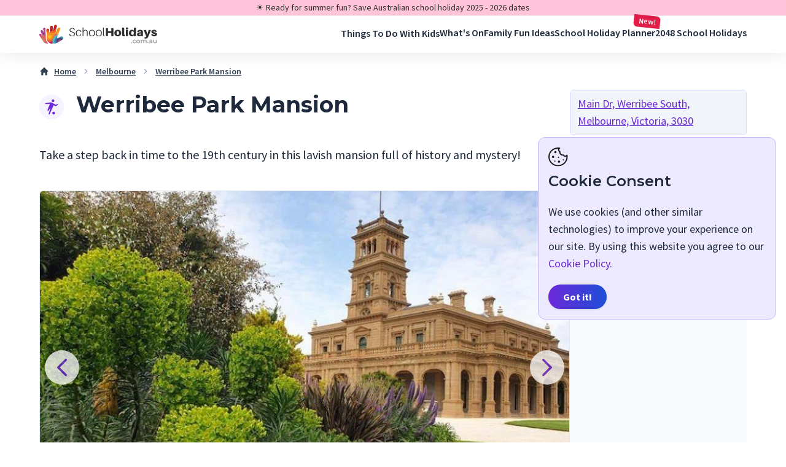

--- FILE ---
content_type: text/html; charset=utf-8
request_url: https://schoolholidays.com.au/l/werribee-park-mansion
body_size: 48945
content:
<!DOCTYPE html>
<html lang="en">

<head>

    <link rel="preload" as="style" href="/build/assets/site-a6a45017.css" /><link rel="modulepreload" href="/build/assets/site-fa4828d5.js" /><link rel="stylesheet" href="/build/assets/site-a6a45017.css" /><script type="module" src="/build/assets/site-fa4828d5.js"></script>  
    <script>
        function loadGoogleTagManager() {
          var script = document.createElement('script');
          script.async = true;
          script.src = "https://www.googletagmanager.com/gtag/js?id=G-T6BS7PJ15Y";
          document.head.appendChild(script);

          window.dataLayer = window.dataLayer || [];
          function gtag() {
            dataLayer.push(arguments);
          }

          gtag('js', new Date());
          gtag('config', 'G-T6BS7PJ15Y');
        }

        function loadMediavineScript() {
          var script = document.createElement('script');
          script.id = "mv-001";
          script.onload = function() { console.log('mv_loaded'); mv_loaded = true; };
          script.type = "text/javascript";
          script.async = "async";
          script.dataset.noptimize = "1";
          script.dataset.cfasync = "false";
          script.src = "//scripts.mediavine.com/tags/school-holidays.js";
          document.head.appendChild(script);
        }

        function loadGrowMeScript() {
          window.growMe || ((window.growMe = function (e) {
            window.growMe._.push(e);
          }), (window.growMe._ = []));
          var e = document.createElement("script");
          e.type = "text/javascript";
          e.src = "https://faves.grow.me/main.js";
          e.defer = true;
          e.setAttribute("data-grow-faves-site-id", "U2l0ZTpmYTE2MGEzMC1kYzNlLTRiZTQtYmUwOC0xMDE0YzNmMGYyMDA=");
          var t = document.getElementsByTagName("script")[0];
          t.parentNode.insertBefore(e, t);
        }

        function showMessage() {
          // find elements with class 'content_hint' and 'mv_slot_target_desktop'
          let elements = document.querySelectorAll('.content_hint');
          let elements2 = document.querySelectorAll('.mv_slot_target_desktop');

          //convert to array and merge them
          elements = [...elements, ...elements2];


          // if there are elements with class 'content-hint'
          if (elements.length > 0) {
            // add a message inside each element
            for (let i = 0; i < elements.length; i++) {
              elements[i].innerHTML = '' +
                '<div class="flex items-center justify-center p-4 bg-[#f1acc3] rounded-t-lg">' +
                '<div class="flex items-center justify-center">' +
                '<div class="flex flex-col items-center justify-center">' +
                '<div class="mb-2 text-2xl font-semibold text-center text-pink-900">Be a Holiday Hero 🦸‍♂️🦸‍♀️ - Turn off your AdBlocker</div>' +
                '<div class="text-lg text-center text-pink-900">Ads support our website. <br>Thanks for being awesome 🤟</div>' +
                '</div>' +
                '</div>' +
                '</div>';
            }
          }
        }
    </script>
  
    <script>
        function loadScripts(){
                      loadGoogleTagManager()
                    
                      loadMediavineScript()
            loadGrowMeScript()
                    
        }

        document.addEventListener('DOMContentLoaded', function() {
          setTimeout(loadScripts, 2000);

          let l = false;
          setTimeout(() => {

            try {
              l = mv_loaded;
            } catch (e) {
              l = false;
            }
            if (!l) {
              showMessage()
              setInterval(() => {
                checking()
              }, 1000);
            }
          }, 6000);

          function checking() {

            if (!l) {
              showMessage();
            }
          }
        });
    </script>
  
      <script defer data-domain="schoolholidays.com.au"
            src="https://stats.schoolholidays.com.au/js/script.tagged-events.outbound-links.js"></script>
  
  

  

  
  <meta charset="utf-8"/>
    <meta http-equiv="X-UA-Compatible" content="IE=edge"/>
    <meta name="viewport" content="width=device-width, initial-scale=1.0, viewport-fit=cover"/>
    <title>Werribee Park Mansion</title>
    <meta name="description" content="Take a step back in time to the 19th century in this lavish mansion full of history and mystery!">
    <meta property="og:site_name" content="School Holidays">
    <meta property="og:type" content="website">
    <meta property="og:locale" content="en">
    <meta property="og:title" content="Werribee Park Mansion">
    <meta property="og:description" content="Take a step back in time to the 19th century in this lavish mansion full of history and mystery!">
    <meta property="og:image" content="/images/listings/werribee-park-mansion-vsrg-3.jpg">
    <meta name="twitter:card" content="summary_large_image">
    <meta name="twitter:site" content="School Holidays">
    <meta name="twitter:title" content="Werribee Park Mansion">
    <meta name="twitter:description" content="Take a step back in time to the 19th century in this lavish mansion full of history and mystery!">
    <meta name="twitter:image" content="/images/listings/werribee-park-mansion-vsrg-3.jpg">

    <link rel="apple-touch-icon" sizes="180x180" href="/favicons/apple-touch-icon.png">
    <link rel="icon" type="image/png" sizes="32x32" href="/favicons/favicon-32x32.png">
    <link rel="icon" type="image/png" sizes="16x16" href="/favicons/favicon-16x16.png">
    <link rel="mask-icon" href="/favicons/safari-pinned-tab.svg" color="#603cba">
    <link rel="manifest" href="/site.webmanifest">
    <link rel="canonical" href="https://schoolholidays.com.au/l/werribee-park-mansion"/>

    <link rel="preconnect" href="https://fonts.googleapis.com" />
<link rel="preconnect" href="https://fonts.gstatic.com" crossorigin />
<link href="https://fonts.googleapis.com/css2?family=Montserrat:wght@100;200;300;400;500;600;700;800;900&display=swap" rel="stylesheet" />

<link href="https://fonts.googleapis.com/css2?family=Source+Sans+Pro:wght@400;600;700&display=swap" rel="stylesheet" />
    <script defer src="https://code.iconify.design/3/3.1.1/iconify.min.js"></script>
  
    <script type="application/ld+json">
{
  "@context": "https://schema.org/",
  "@type": "WebSite",
  "name": "School Holidays",
  "url": "https://schoolholidays.com.au",
  "potentialAction": {
    "@type": "SearchAction",
    "target": "https://schoolholidays.com.au/?s={search_term_string}",
    "query-input": "required name=search_term_string",
    "query": "required"
  }
}
</script>
    <script type="application/ld+json">
{
  "@context": "https://schema.org/",
  "@type": "Organization",
  "url": "https://schoolholidays.com.au",
  "logo": "https://schoolholidays.com.au/images/logo.png",
  "name": "SchoolHolidays",
  "alternateName": "School Holidays Australia",
  "description": "School holidays 2026: Discover activities and events near you",
  "address": {
    "@type": "PostalAddress",
    "streetAddress": "SUITE 11/214 Bay Street",
    "addressLocality": "Brighton",
    "addressCountry": "AU",
    "addressRegion": "VIC",
    "postalCode": "3186"
  },
  "vatID": "17 630 394 071",
  "sameAs": [
    "https://www.facebook.com/schoolholidayscomau-429596974321612/",
    "https://www.instagram.com/schoolholidays.com.au/",
    "https://m.me/429596974321612?fbclid=IwAR0E3uV6TEYIhuCPtX083sDIYy6vGSOlfusfrfsMVdsRezMixlAB8k92HrI"
  ],
  "contactPoint": {
    "@type": "ContactPoint",
    "email": "support@schoolholidays.com.au"
  },
  "foundingDate": "2018-01-01T00:00:00.000Z",
  "legalName": "SHHQ Trading Pty Ltd"
}
</script>
  
  
  
    <script type="application/ld+json">
    {
      "@context": "https://schema.org",
      "@type": "BreadcrumbList",
      "itemListElement": [
              {
            "@type": "ListItem",
            "position": 1,
            "name": "Home",
            "item": "https://schoolholidays.com.au/"
        }
        ,                {
            "@type": "ListItem",
            "position": 2,
            "name": "Melbourne",
            "item": "https://schoolholidays.com.au/australia/melbourne"
        }
        ,                {
            "@type": "ListItem",
            "position": 3,
            "name": "Werribee Park Mansion",
            "item": "https://schoolholidays.com.auwerribee-park-mansion"
        }
                      ]
    }
  </script>
        <link rel="stylesheet" href="https://api.mapbox.com/mapbox-gl-js/v2.12.0/mapbox-gl.css" />
        <script onload="window.mapboxLoaded && window.mapboxLoaded()" defer src="https://api.mapbox.com/mapbox-gl-js/v2.12.0/mapbox-gl.js"></script>
      
  
</head>

<body class="relative flex flex-col min-h-screen bg-white">

    <!-- /snippets/_noscript.antlers.html -->
<noscript>
  <style>
    nav.hidden,
    nav ul [x-cloak],
    nav ul li ul {
      display: block !important;
    }
  </style>
  <p class="relative z-50 py-3 px-4 bg-gray-100 border-b border-gray-200 text-center font-bold text-xs text-gray-600">
    This website requires Javascript for some parts to function properly. Your experience may vary.
  </p>
</noscript>
<!-- End: /snippets/_noscript.antlers.html -->
    
        
    <header x-data="{ selectedRegion: window.storage.get('selectedRegion') }" class="sticky z-[1000] top-0 w-full bg-white shadow-[0_0_32px_0_rgba(0,0,0,.1)]">
            <div class="w-full border-b lg:block" style="background:#FFC4D9">
            <div class="flex items-center justify-center w-full h-full max-w-6xl px-4 py-1 mx-auto text-center xl:px-0">
                <div class="prose
prose-xl
prose-a:underline
prose-h2:text-[32px]
prose-h2:font-extrabold
prose-h2:font-serif
prose-h3:font-serif
prose-h4:font-serif
prose-h1:font-serif
prose-h1:font-extrabold
prose-h1:text-center
prose-h1:text-3xl
prose-a:decoration-primary
prose-a:text-primary
hover:prose-a:text-primary-darkest
prose-a:decoration-2
focus:prose-a:outline-none
focus-visible:prose-a:ring
focus-visible:prose-a:ring-primary
focus-visible:prose-a:rounded-sm
prose-figure:my-0
prose-pre:whitespace-pre-wrap
max-w-none
prose-img:rounded-md
prose-img:w-full
prose-img:border
prose-table:border
prose-td:px-2.5
prose-td:py-2.5
prose-tr:border-gray-300
prose-th:bg-gray-200
prose-th:px-2.5
prose-th:uppercase
prose-th:text-base
prose-th:tracking-wider
break-words
 hidden sm:block h-full text-sm leading-tight" style="color:#2f2f2f;">
    <p>☀️ Ready for summer fun? Save <a href="/holidays/australia">Australian school holiday 2025 - 2026</a> dates</p>
</div>
                <div class="prose
prose-xl
prose-a:underline
prose-h2:text-[32px]
prose-h2:font-extrabold
prose-h2:font-serif
prose-h3:font-serif
prose-h4:font-serif
prose-h1:font-serif
prose-h1:font-extrabold
prose-h1:text-center
prose-h1:text-3xl
prose-a:decoration-primary
prose-a:text-primary
hover:prose-a:text-primary-darkest
prose-a:decoration-2
focus:prose-a:outline-none
focus-visible:prose-a:ring
focus-visible:prose-a:ring-primary
focus-visible:prose-a:rounded-sm
prose-figure:my-0
prose-pre:whitespace-pre-wrap
max-w-none
prose-img:rounded-md
prose-img:w-full
prose-img:border
prose-table:border
prose-td:px-2.5
prose-td:py-2.5
prose-tr:border-gray-300
prose-th:bg-gray-200
prose-th:px-2.5
prose-th:uppercase
prose-th:text-base
prose-th:tracking-wider
break-words
 sm:hidden h-full text-base leading-tight" style="color:#2f2f2f;">
    <p>☀️ View <a href="/holidays/australia">Australian school holidays 2025 - 2026</a></p>
</div>
            </div>
        </div>
        <div class="flex items-center w-full max-w-6xl px-4 mx-auto xl:px-0 h-[52px] lg:h-[60px] ">
        <a href="/">
            <svg class="hidden lg:inline lg:w-48 w-32" aria-hidden="true" viewBox="0 0 199 40" version="1.1" xmlns="http://www.w3.org/2000/svg" xmlns:xlink="http://www.w3.org/1999/xlink"> <title>sh-logo-svg-dark-v2</title> <g id="sh-logo-svg-dark-v2" stroke="none" stroke-width="1" fill="none" fill-rule="evenodd"> <path d="M155.825,35.077 C156.074333,35.077 156.287,34.9908333 156.463,34.8185 C156.639,34.6461667 156.727,34.428 156.727,34.164 C156.727,33.8926667 156.640833,33.6726667 156.4685,33.504 C156.296167,33.3353333 156.081667,33.251 155.825,33.251 C155.568333,33.251 155.353833,33.3353333 155.1815,33.504 C155.009167,33.6726667 154.923,33.8926667 154.923,34.164 C154.923,34.428 155.011,34.6461667 155.187,34.8185 C155.363,34.9908333 155.575667,35.077 155.825,35.077 Z M160.654,35.077 C161.226,35.077 161.730167,34.9578333 162.1665,34.7195 C162.602833,34.4811667 162.934667,34.142 163.162,33.702 L163.162,33.702 L162.106,33.086 C161.937333,33.3573333 161.7265,33.5608333 161.4735,33.6965 C161.2205,33.8321667 160.943667,33.9 160.643,33.9 C160.122333,33.9 159.695167,33.7331667 159.3615,33.3995 C159.027833,33.0658333 158.861,32.6203333 158.861,32.063 C158.861,31.5056667 159.029667,31.0601667 159.367,30.7265 C159.704333,30.3928333 160.129667,30.226 160.643,30.226 C160.943667,30.226 161.2205,30.2938333 161.4735,30.4295 C161.7265,30.5651667 161.937333,30.7686667 162.106,31.04 L162.106,31.04 L163.162,30.424 C162.942,29.984 162.613833,29.6466667 162.1775,29.412 C161.741167,29.1773333 161.233333,29.06 160.654,29.06 C160.038,29.06 159.489833,29.1883333 159.0095,29.445 C158.529167,29.7016667 158.153333,30.0573333 157.882,30.512 C157.610667,30.9666667 157.475,31.4836667 157.475,32.063 C157.475,32.6423333 157.610667,33.1611667 157.882,33.6195 C158.153333,34.0778333 158.531,34.4353333 159.015,34.692 C159.499,34.9486667 160.045333,35.077 160.654,35.077 Z M166.902,35.077 C167.503333,35.077 168.042333,34.9486667 168.519,34.692 C168.995667,34.4353333 169.367833,34.0778333 169.6355,33.6195 C169.903167,33.1611667 170.037,32.6423333 170.037,32.063 C170.037,31.4836667 169.903167,30.9666667 169.6355,30.512 C169.367833,30.0573333 168.995667,29.7016667 168.519,29.445 C168.042333,29.1883333 167.503333,29.06 166.902,29.06 C166.308,29.06 165.772667,29.1883333 165.296,29.445 C164.819333,29.7016667 164.447167,30.0573333 164.1795,30.512 C163.911833,30.9666667 163.778,31.4836667 163.778,32.063 C163.778,32.6423333 163.911833,33.1611667 164.1795,33.6195 C164.447167,34.0778333 164.819333,34.4353333 165.296,34.692 C165.772667,34.9486667 166.308,35.077 166.902,35.077 Z M166.902,33.9 C166.396,33.9 165.979833,33.7313333 165.6535,33.394 C165.327167,33.0566667 165.164,32.613 165.164,32.063 C165.164,31.513 165.327167,31.0693333 165.6535,30.732 C165.979833,30.3946667 166.396,30.226 166.902,30.226 C167.408,30.226 167.826,30.3946667 168.156,30.732 C168.486,31.0693333 168.651,31.513 168.651,32.063 C168.651,32.613 168.486,33.0566667 168.156,33.394 C167.826,33.7313333 167.408,33.9 166.902,33.9 Z M172.732,35 L172.732,32.019 C172.732,31.447 172.8695,31.0106667 173.1445,30.71 C173.4195,30.4093333 173.791667,30.259 174.261,30.259 C174.686333,30.259 175.012667,30.3891667 175.24,30.6495 C175.467333,30.9098333 175.581,31.2966667 175.581,31.81 L175.581,31.81 L175.581,35 L176.956,35 L176.956,32.019 C176.956,31.4543333 177.095333,31.0198333 177.374,30.7155 C177.652667,30.4111667 178.023,30.259 178.485,30.259 C178.910333,30.259 179.236667,30.3891667 179.464,30.6495 C179.691333,30.9098333 179.805,31.2966667 179.805,31.81 L179.805,31.81 L179.805,35 L181.18,35 L181.18,31.634 C181.18,30.776 180.963667,30.1325 180.531,29.7035 C180.098333,29.2745 179.511667,29.06 178.771,29.06 C178.309,29.06 177.887333,29.1461667 177.506,29.3185 C177.124667,29.4908333 176.813,29.731 176.571,30.039 C176.373,29.7163333 176.1035,29.4725 175.7625,29.3075 C175.4215,29.1425 175.031,29.06 174.591,29.06 C174.187667,29.06 173.821,29.1296667 173.491,29.269 C173.161,29.4083333 172.886,29.61 172.666,29.874 L172.666,29.874 L172.666,29.126 L171.357,29.126 L171.357,35 L172.732,35 Z M183.38,35.077 C183.629333,35.077 183.842,34.9908333 184.018,34.8185 C184.194,34.6461667 184.282,34.428 184.282,34.164 C184.282,33.8926667 184.195833,33.6726667 184.0235,33.504 C183.851167,33.3353333 183.636667,33.251 183.38,33.251 C183.123333,33.251 182.908833,33.3353333 182.7365,33.504 C182.564167,33.6726667 182.478,33.8926667 182.478,34.164 C182.478,34.428 182.566,34.6461667 182.742,34.8185 C182.918,34.9908333 183.130667,35.077 183.38,35.077 Z M187.505,35.077 C187.945,35.077 188.320833,35.0091667 188.6325,34.8735 C188.944167,34.7378333 189.184333,34.5416667 189.353,34.285 L189.353,34.285 L189.353,35 L190.651,35 L190.651,31.557 C190.651,30.721 190.421833,30.0958333 189.9635,29.6815 C189.505167,29.2671667 188.843333,29.06 187.978,29.06 C187.494,29.06 187.035667,29.1223333 186.603,29.247 C186.170333,29.3716667 185.8,29.5513333 185.492,29.786 L185.492,29.786 L186.031,30.787 C186.251,30.6036667 186.5205,30.4606667 186.8395,30.358 C187.1585,30.2553333 187.483,30.204 187.813,30.204 C188.297,30.204 188.661833,30.314 188.9075,30.534 C189.153167,30.754 189.276,31.0693333 189.276,31.48 L189.276,31.48 L189.276,31.568 L187.758,31.568 C186.914667,31.568 186.296833,31.7275 185.9045,32.0465 C185.512167,32.3655 185.316,32.789 185.316,33.317 C185.316,33.6543333 185.405833,33.9568333 185.5855,34.2245 C185.765167,34.4921667 186.02,34.7011667 186.35,34.8515 C186.68,35.0018333 187.065,35.077 187.505,35.077 Z M187.791,34.076 C187.439,34.076 187.164,34.0026667 186.966,33.856 C186.768,33.7093333 186.669,33.5113333 186.669,33.262 C186.669,32.7413333 187.065,32.481 187.857,32.481 L187.857,32.481 L189.276,32.481 L189.276,33.163 C189.166,33.4563333 188.977167,33.6818333 188.7095,33.8395 C188.441833,33.9971667 188.135667,34.076 187.791,34.076 Z M194.897,35.077 C195.278333,35.077 195.634,35.0055 195.964,34.8625 C196.294,34.7195 196.569,34.516 196.789,34.252 L196.789,34.252 L196.789,35 L198.098,35 L198.098,29.126 L196.723,29.126 L196.723,32.096 C196.723,32.668 196.578167,33.1061667 196.2885,33.4105 C195.998833,33.7148333 195.608333,33.867 195.117,33.867 C194.677,33.867 194.337833,33.7368333 194.0995,33.4765 C193.861167,33.2161667 193.742,32.822 193.742,32.294 L193.742,32.294 L193.742,29.126 L192.367,29.126 L192.367,32.481 C192.367,33.339 192.5925,33.9861667 193.0435,34.4225 C193.4945,34.8588333 194.112333,35.077 194.897,35.077 Z" id=".com.au" fill="#9F9F9F" fill-rule="nonzero"></path> <path d="M55.48,23.28 C58.12,23.28 60.12,21.72 60.12,19.44 C60.12,17.16 58.64,16.04 55.68,15.28 C53.32,14.68 52.34,14.06 52.34,12.38 C52.34,10.74 53.8,9.92 55.38,9.92 C57.2,9.92 58.4,11.02 58.64,12.9 L59.94,12.9 C59.68,10.66 58.24,8.92 55.48,8.92 C53.04,8.92 51,10.4 51,12.64 C51,14.86 52.56,15.78 55.18,16.46 C57.76,17.1 58.8,17.86 58.8,19.64 C58.8,21.24 57.34,22.28 55.52,22.28 C53.54,22.28 52.02,21.18 51.68,19.2 L50.36,19.2 C50.66,21.86 52.68,23.28 55.48,23.28 Z M66.34,23.28 C68.62,23.28 70.36,22.04 70.84,19.7 L69.56,19.7 C69.18,21.4 67.98,22.3 66.42,22.3 C64.64,22.3 63,20.88 63,17.62 C63,14.56 64.74,13.12 66.52,13.12 C68.22,13.12 69.28,14.1 69.64,15.88 L70.94,15.88 C70.62,13.64 69,12.14 66.56,12.14 C63.9,12.14 61.64,14.22 61.64,17.72 C61.64,21.46 63.7,23.28 66.34,23.28 Z M74.34,23 L74.34,17.74 C74.34,14.44 75.88,13.18 77.64,13.16 C79.42,13.14 80.22,14.18 80.36,15.62 C80.392,16.052 80.3984,16.4328 80.39968,16.87504 L80.4,23 L81.64,23 L81.63968,16.61648 C81.6384,16.0616 81.632,15.732 81.6,15.3 C81.4,13.36 80.12,12.14 77.88,12.14 C76.7,12.14 75.76,12.46 74.9,13.32 L74.34,14.46 L74.34,8.2 L73.1,8.2 L73.1,23 L74.34,23 Z M88.86,23.28 C92.22,23.28 94,20.82 94,17.72 C94,14.6 92.22,12.14 88.86,12.14 C85.5,12.14 83.72,14.6 83.72,17.72 C83.72,20.82 85.5,23.28 88.86,23.28 Z M88.86,22.3 C86.66,22.3 85.08,20.6 85.08,17.72 C85.08,14.84 86.66,13.14 88.86,13.14 C91.06,13.14 92.64,14.84 92.64,17.72 C92.64,20.6 91.06,22.3 88.86,22.3 Z M100.44,23.28 C103.8,23.28 105.58,20.82 105.58,17.72 C105.58,14.6 103.8,12.14 100.44,12.14 C97.08,12.14 95.3,14.6 95.3,17.72 C95.3,20.82 97.08,23.28 100.44,23.28 Z M100.44,22.3 C98.24,22.3 96.66,20.6 96.66,17.72 C96.66,14.84 98.24,13.14 100.44,13.14 C102.64,13.14 104.22,14.84 104.22,17.72 C104.22,20.6 102.64,22.3 100.44,22.3 Z M110.16,23.02 L110.16,22.1 C109.26,22.2 108.96,22.02 108.92,21.34 C108.9,21.02 108.9,20.66 108.9,20.2 L108.9,8.3 L107.66,8.3 L107.66,20.24 C107.66,20.88 107.66,21.3 107.68,21.66 C107.74,22.8 108.36,23.08 109.18,23.08 C109.5,23.08 109.84,23.08 110.16,23.02 Z M115.96,23 L115.96,17.64 L121.48,17.64 L121.48,23 L125.08,23 L125.08,9.2 L121.48,9.2 L121.48,14.84 L115.96,14.84 L115.96,9.2 L112.36,9.2 L112.36,23 L115.96,23 Z M132.48,23.28 C135.98,23.28 138.22,21.08 138.22,17.66 C138.22,14.22 135.98,12.04 132.48,12.04 C128.98,12.04 126.74,14.22 126.74,17.66 C126.74,21.08 128.98,23.28 132.48,23.28 Z M132.48,20.84 C131.2,20.84 130.42,19.78 130.42,17.66 C130.42,15.52 131.2,14.48 132.48,14.48 C133.76,14.48 134.54,15.52 134.54,17.66 C134.54,19.78 133.76,20.84 132.48,20.84 Z M142.52,23.2 C143.32,23.2 143.96,23.16 144.62,23.1 L144.62,20.66 C143.68,20.7 143.5,20.56 143.44,20.14 C143.4,19.88 143.4,19.66 143.4,19.16 L143.4,8.3 L139.8,8.3 L139.8,19.22 C139.8,20.02 139.8,20.56 139.84,21.12 C139.92,22.54 140.86,23.2 142.52,23.2 Z M147.88,11.5 C149,11.5 149.74,10.82 149.74,9.74 C149.74,8.66 149,7.98 147.88,7.98 C146.76,7.98 146.02,8.66 146.02,9.74 C146.02,10.82 146.76,11.5 147.88,11.5 Z M149.68,23 L149.68,12.32 L146.08,12.32 L146.08,23 L149.68,23 Z M156.04,23.28 C157.12,23.28 158.16,23.06 158.76,22.62 L159.56,21.44 L159.56,23 L163.16,23 L163.16,8.3 L159.56,8.3 L159.56,13.7 L158.86,12.56 C158.32,12.24 157.28,12.04 156.4,12.04 C153.66,12.04 151.34,14.1 151.34,17.9 C151.34,21.06 153.14,23.28 156.04,23.28 Z M157.28,20.84 C156.02,20.84 155.02,19.72 155.02,17.72 C155.02,15.54 155.98,14.48 157.38,14.48 C158.46,14.48 159.56,15.2 159.56,17.34 L159.56,17.8 C159.56,20.04 158.6,20.84 157.28,20.84 Z M168.36,23.28 C169.34,23.28 170.24,23.04 171,22.56 L171.44,21.44 L171.68,23 L175.2,23 C175.04,21.82 175,21.1 175,20.3 L175,17.3 C175,16.64 174.98,16.02 174.94,15.48 C174.78,13.54 173.62,12.04 170.24,12.04 C167.54,12.04 165.32,13.46 165.3,15.96 L168.7,15.94 C168.76,15.02 169.24,14.48 170.08,14.48 C170.86,14.48 171.3,14.96 171.36,15.5 C171.392,15.772 171.3984,15.9672 171.39968,16.14704 L171.4,16.44 L170.72,16.44 C167.1,16.44 164.94,17.84 164.94,20.12 C164.94,22.18 166.6,23.28 168.36,23.28 Z M169.84,20.84 C169.12,20.84 168.62,20.48 168.62,19.84 C168.62,18.78 169.78,18.36 171.4,18.48 L171.4,19.18 C171.4,20.3 170.56,20.84 169.84,20.84 Z M179.24,27.2 C181.78,27.2 182.94,26.38 184.28,23 L188.5,12.32 L184.56,12.32 L182.38,20.14 L180.18,12.32 L176.18,12.32 L180.6,23.48 L180.46,23.78 C180.12,24.54 179.54,24.82 178.7,24.82 C178.34,24.82 178.02,24.82 177.72,24.78 L177.72,27.1 C178.24,27.18 178.66,27.2 179.24,27.2 Z M193.96,23.28 C196.54,23.28 198.68,22.22 198.68,19.94 C198.68,17.88 197.3,17.04 195.36,16.56 C193.32,16.06 192.84,15.66 192.84,15.06 C192.84,14.6 193.2,14.28 193.7,14.28 C194.34,14.28 194.7,14.7 194.86,15.44 L198.4,15.44 C198.12,13.5 196.58,12.04 193.92,12.04 C191.08,12.04 189.24,13.36 189.24,15.48 C189.24,17.3 190.46,18.24 192.5,18.72 C194.4,19.16 195.08,19.54 195.08,20.22 C195.08,20.78 194.58,21.04 193.94,21.04 C193.18,21.04 192.54,20.5 192.34,19.68 L188.8,19.68 C189.08,22.08 191.06,23.28 193.96,23.28 Z" id="SchoolHolidays" fill="#2F2F2F" fill-rule="nonzero"></path> <g id="Group-10" transform="translate(-3.000000, 1.000000)" fill-rule="nonzero"> <path d="M27.7718463,21.7438779 C26.8941287,20.8675193 25.6021356,20.7885827 24.7244179,21.6650015 L22.2157163,24.169811 C21.5626486,24.8212634 20.7756215,24.8226462 20.3162114,24.2811519 C20.0118838,23.92236 20.132002,22.8158046 20.2172763,22.1139121 L21.4754486,11.7824746 C21.5878036,10.8594634 20.9296207,9.96777429 20.005264,9.85559172 C19.0810277,9.74334903 18.2406815,10.4531172 18.1282061,11.3759481 L16.7404073,19.4906676 C16.667891,19.6925481 16.5123271,19.7274173 16.4948148,19.4556782 L16.0224662,8.90841253 C16.0224662,7.97866792 15.2676952,7.2250728 14.3365984,7.2250728 C13.4054414,7.2250728 12.6506705,7.97866792 12.6506705,8.90841253 L12.6174514,19.5346148 C12.6262376,19.6572581 12.5209235,19.6923678 12.5019068,19.5522899 L11.0020538,11.2576935 C10.8365603,10.3427382 9.95956479,9.68238809 9.04333232,9.84771609 C8.12697948,10.0129239 7.51844465,10.9411054 7.68381784,11.8558803 L9.01938089,21.562438 C9.02076501,21.7351005 8.962752,21.8337563 8.88048666,21.6123971 L6.88800449,16.2908191 C6.57627482,15.414761 5.61244038,14.904168 4.73502367,15.2153454 C3.85766713,15.5265829 3.39897919,16.5416368 3.7105885,17.4175746 L7.20352547,28.8176923 C7.22175985,28.8805771 7.24107746,28.943041 7.26087651,29.0051442 C8.23758935,32.0082223 11.0353932,34.1585084 14.3366586,34.1585084 C16.449921,34.1585084 18.6449672,33.414352 20.3159105,32.1341722 C22.1208734,31.0488389 27.9029774,24.8387582 27.9029774,24.8387582 C28.7808153,23.9623995 28.6496843,22.620417 27.7718463,21.7438779 Z" id="Shape" fill="#BE4C9C" transform="translate(16.056182, 20.691791) rotate(-15.000000) translate(-16.056182, -20.691791) "></path> <path d="M10.9097487,8.12900109 C11.7617839,7.90069896 12.6360118,8.36666643 12.9302807,9.17994495 L16.1599394,19.3842712 C16.2384614,19.6164238 16.3607168,19.5797445 16.397355,19.4142486 L16.4062193,19.3545044 L15.6464861,11.1570985 C15.5162828,10.2366015 16.1442934,9.33352048 17.0660877,9.20272863 C17.9394619,9.07873602 18.7631564,9.69234723 18.9582882,10.5400737 L18.9848909,10.6834428 L20.1943506,19.2192251 C18.242847,21.164287 15.5522477,22.3664666 12.5812383,22.3664666 C11.2429109,22.3664666 9.96148336,22.1225249 8.77888217,21.6766241 L5.68219736,14.3238839 C5.28569795,13.483081 5.63326641,12.4290261 6.47563637,12.0322781 C7.27353144,11.656331 8.22920928,12.0052995 8.66486669,12.7581054 L8.73254503,12.8872572 L12.3280913,20.5110315 C12.3758869,20.6251167 12.4527878,20.5925435 12.4443157,20.5047793 L12.4351242,20.4640536 L9.71694779,10.1913327 C9.47631218,9.29326834 10.0103202,8.37000225 10.9097487,8.12900109 Z M4.10769579,18.1313769 C4.76305581,17.9155701 5.51374596,18.1412475 5.96855875,18.6909642 L6.06134733,18.8136776 L7.8008095,21.2511067 C6.32199572,20.5182688 5.03496876,19.4560234 4.03536835,18.1601378 L4.10769579,18.1313769 Z" id="Shape" fill="#9C70AC"></path> <path d="M10.9097487,8.12900109 C11.7617839,7.90069896 12.6360118,8.36666643 12.9302807,9.17994495 L16.1599394,19.3842712 C16.2384614,19.6164238 16.3607168,19.5797445 16.397355,19.4142486 L16.4062193,19.3545044 L15.6464861,11.1570985 C15.5162828,10.2366015 16.1442934,9.33352048 17.0660877,9.20272863 C17.9394619,9.07873602 18.7631564,9.69234723 18.9582882,10.5400737 L18.9848909,10.6834428 L19.8482076,16.7786143 C18.2812692,18.9626666 15.7566502,20.4114339 12.8896941,20.5087519 L12.5812383,20.5139794 C12.5354752,20.5139794 12.4897925,20.5136352 12.4441925,20.5129491 L12.4443157,20.5047793 L12.4351242,20.4640536 L9.71694779,10.1913327 C9.47631218,9.29326834 10.0103202,8.37000225 10.9097487,8.12900109 Z M6.47563637,12.0322781 C7.27353144,11.656331 8.22920928,12.0052995 8.66486669,12.7581054 L8.73254503,12.8872572 L12.3280913,20.5110315 L12.3175931,20.5101621 C10.6028922,20.4604457 9.0092039,19.9273481 7.66769022,19.0422062 L5.68219736,14.3238839 C5.28569795,13.483081 5.63326641,12.4290261 6.47563637,12.0322781 Z" id="Shape" fill="#9060A5"></path> <path d="M10.9097487,8.12900109 C11.7617839,7.90069896 12.6360118,8.36666643 12.9302807,9.17994495 L15.8115442,18.2858491 C14.8778039,18.7248825 13.8352203,18.9702401 12.7354066,18.9702401 C12.4976823,18.9702401 12.2626317,18.9587769 12.0307762,18.9363722 L9.71694779,10.1913327 C9.47631218,9.29326834 10.0103202,8.37000225 10.9097487,8.12900109 Z M6.47563637,12.0322781 C7.27353144,11.656331 8.22920928,12.0052995 8.66486669,12.7581054 L8.73254503,12.8872572 L11.5560732,18.874621 C8.54341285,18.3808332 6.15567477,16.0265746 5.60801041,13.028617 C5.74901856,12.6031 6.04880904,12.2333096 6.47563637,12.0322781 Z M17.0660877,9.20272863 C17.9394619,9.07873602 18.7631564,9.69234723 18.9582882,10.5400737 L18.9848909,10.6834428 L19.5001917,14.3199091 C18.891818,15.9028118 17.7452997,17.2182396 16.2850737,18.0414563 L15.6464861,11.1570985 C15.5162828,10.2366015 16.1442934,9.33352048 17.0660877,9.20272863 Z" id="Shape" fill="#934595"></path> <path d="M10.9097487,8.12900109 C11.7617839,7.90069896 12.6360118,8.36666643 12.9302807,9.17994495 L15.2462578,16.4983842 C14.4962696,16.8938995 13.6419452,17.117753 12.7354066,17.117753 C12.3148996,17.117753 11.9056272,17.0695873 11.5127918,16.978465 L9.71694779,10.1913327 C9.47631218,9.29326834 10.0103202,8.37000225 10.9097487,8.12900109 Z M7.34255283,11.8901965 C7.87626088,11.9498608 8.37672041,12.265678 8.66062374,12.7508145 L8.73254503,12.8872572 L10.5003598,16.6338988 C8.7047509,15.8145741 7.43630725,14.0384728 7.34481157,11.9562442 L7.34255283,11.8901965 Z M17.0660877,9.20272863 C17.2175842,9.18122072 17.367586,9.18190642 17.5130716,9.20215791 C17.9080348,9.95257023 18.1312987,10.8075101 18.1312987,11.7146655 C18.1312987,13.4287167 17.3342175,14.9563513 16.0909668,15.9461895 L15.6464861,11.1570985 C15.5162828,10.2366015 16.1442934,9.33352048 17.0660877,9.20272863 Z" id="Shape" fill="#C03E94"></path> <g id="Group-3" opacity="0.46" transform="translate(2.982247, 16.191509)"> <path d="M6.20728746,-2.48689958e-14 C6.58665658,-2.48689958e-14 6.96202516,0.017151151 7.33266207,0.0507213305 L9.34584412,4.31952211 C9.40046769,4.44990509 9.49310623,4.38873448 9.45287698,4.27254416 L9.45287698,4.27254416 L8.37261556,0.189704303 C9.96263621,0.471670135 11.4474375,1.0586757 12.764555,1.8881732 L13.1776922,3.19276175 C13.2649389,3.45070909 13.4061774,3.37676514 13.4239722,3.16299494 L13.4239722,3.16299494 L13.3415712,2.27464602 C16.4879199,4.51256329 18.5407552,8.1911864 18.5407552,12.3499142 C18.5407552,13.8597134 18.2701903,15.3062345 17.7749634,16.6435133 C16.8865677,17.2326296 15.9063556,17.6831085 14.8984458,17.9531771 C11.7096683,18.8076075 8.4506623,17.4547155 6.72997633,14.8067567 C6.69477843,14.751894 6.6599522,14.6965582 6.62606336,14.6405356 L6.62606336,14.6405356 L0.301577755,4.53290612 C-0.226123125,3.76746556 -0.045779864,2.66828165 0.721127283,2.14057274 C1.48810812,1.61290632 2.55125189,1.85664258 3.07910015,2.62216814 L3.07910015,2.62216814 L6.38101586,7.24672539 C6.51777005,7.4392501 6.54827233,7.3289411 6.50224701,7.16252012 L6.50224701,7.16252012 L3.60225091,0.275994635 C4.44202029,0.0951890366 5.31355238,-2.48689958e-14 6.20728746,-2.48689958e-14 Z" id="Combined-Shape" fill="#C21B7D"></path> <path d="M6.20728746,3.08747856 C7.16683582,3.08747856 8.09225968,3.23377771 8.96252625,3.50531515 L9.34584412,4.31952211 C9.40046769,4.44990509 9.49310623,4.38873448 9.45287698,4.27254416 L9.45287698,4.27254416 L9.27760643,3.6099219 C12.8771362,4.87776166 15.4573882,8.31211106 15.4573882,12.3499142 C15.4573882,14.5668619 14.6795618,16.6018962 13.3822697,18.1963117 C10.7145254,18.3458522 8.17773837,17.0347136 6.72997633,14.8067567 C6.69477843,14.751894 6.6599522,14.6965582 6.62606336,14.6405356 L6.62606336,14.6405356 L0.588294075,4.99163862 C1.49580175,4.29573863 2.53579088,3.76436767 3.66381494,3.44203151 L6.38101586,7.24672539 C6.51777005,7.4392501 6.54827233,7.3289411 6.50224701,7.16252012 L6.50224701,7.16252012 L4.82905041,3.18959399 C5.27870225,3.1223334 5.73892988,3.08747856 6.20728746,3.08747856 Z" id="Combined-Shape" fill="#EF5E28"></path> <path d="M6.20728746,6.17495712 C9.61308052,6.17495712 12.3740213,8.93957959 12.3740213,12.3499142 C12.3740213,14.4631389 11.3139027,16.3284295 9.69714277,17.4416373 C8.50635938,16.8551984 7.47425858,15.9521306 6.72997633,14.8067567 C6.69477843,14.751894 6.6599522,14.6965582 6.62606336,14.6405356 L6.62606336,14.6405356 L2.23612698,7.62555192 C3.17191149,6.83604552 4.34555052,6.32022146 5.63400089,6.20128699 L6.38101586,7.24672539 C6.51777005,7.4392501 6.54827233,7.3289411 6.50224701,7.16252012 L6.50224701,7.16252012 L6.08712698,6.17695712 Z" id="Combined-Shape" fill="#EF8D23"></path> <path d="M6.20728746,9.26243568 C7.91018399,9.26243568 9.29065439,10.6447469 9.29065439,12.3499142 C9.29065439,13.7487307 8.36165681,14.9302789 7.08775878,15.3096827 C6.96163206,15.1475851 6.84251409,14.9799408 6.72997633,14.8067567 L6.72997633,14.8067567 L6.62606336,14.6405356 L3.90638592,10.2945704 C4.47105274,9.66119772 5.29266418,9.26243568 6.20728746,9.26243568 Z" id="Combined-Shape" fill="#FCC710"></path> </g> <path d="M13.2830394,11.8316596 L14.1232275,26.662563 C14.4684071,31.3231881 17.8137419,35.3175252 22.4766342,36.4801148 L22.8598821,36.5696223 C25.5551962,37.1571426 28.5043686,36.9257923 31.0587959,35.9261085 L31.326388,35.8158323 L31.5416496,35.7441056 C31.6513521,35.7048386 31.7670535,35.6606166 31.8887049,35.6115179 L32.2714598,35.4496692 L32.6896209,35.2590279 L32.9118871,35.1530565 L32.9118871,35.1530565 L33.3826075,34.9201045 L33.8880006,34.6595308 L34.427773,34.3718037 L35.0016313,34.0573916 L35.6092821,33.7167628 L36.5834776,33.1576877 L37.2743261,32.753566 L37.8147878,32.4336723 C38.6048015,31.9637473 39.4101071,31.4752054 40.2116557,30.9814961 L41.7145672,30.0473249 L42.9793139,29.2472408 C45.1171255,27.985429 45.6310756,25.2319698 44.3061258,23.0626831 L44.1791928,22.8651931 C42.8289018,20.8670788 40.2977736,20.1963784 38.1946357,21.4393972 L35.0811553,23.2777584 L35.2499747,22.8292094 L39.8238164,10.9347255 C40.5928612,8.934466 39.5941827,6.62851833 37.5786992,5.8616587 L37.389407,5.79519271 C36.3258142,5.45257773 35.2075022,5.60461159 34.2878652,6.12329719 L34.0626552,6.26088711 L34.1975524,5.59247642 C34.6983051,3.59176173 33.4153949,1.49139421 31.3298705,0.971414591 L31.1343002,0.927828465 C29.1786201,0.543310972 27.2385795,1.69046802 26.6599372,3.59184256 L26.5876417,3.85917661 L26.5356263,3.79644791 C25.8811273,3.03520098 24.9414208,2.52212068 23.8679464,2.44891838 L23.6670761,2.44043582 C21.6007276,2.40715719 19.8373303,4.04617366 19.7061363,6.11916355 L19.4732408,8.29892682 L19.3467853,8.20679441 C18.6267814,7.71028123 17.739313,7.44906318 16.8030249,7.53580773 C14.6537506,7.73510911 13.0652079,9.69441558 13.2830394,11.8316596 Z" id="Path" fill="#FFFFFF"></path> <path d="M30.8916724,2.72893138 C31.9634863,2.9961646 32.636944,4.03402097 32.4524937,5.09030503 L32.4219807,5.23438735 L29.8666327,17.9049878 C29.8121771,18.2056982 29.9736287,18.235175 30.1141901,18.070045 L30.1518292,18.0202422 L34.2253297,8.79735739 C34.6340048,7.73489525 35.8555363,7.14392692 36.9345697,7.55457927 C37.9668442,7.9473434 38.4948112,9.11422598 38.1811962,10.1449888 L38.1331825,10.2846181 L33.4368769,22.5022933 L33.3099104,22.8546543 L33.1976088,23.1937566 C33.0012784,23.8204053 32.8713551,24.4552693 33.0363428,24.783693 C33.4081888,25.5236614 34.2782021,25.7730804 35.2010635,25.3059227 L35.3552867,25.2213894 L39.1162481,22.9987283 C40.4321116,22.2210128 41.9635878,22.7024488 42.7603288,24.0068199 C43.5252878,25.2592565 43.335028,26.8147495 42.1542791,27.6251628 L40.5337883,28.6495986 L38.9814424,29.611495 L37.1343989,30.7305439 L36.0621694,31.3648073 L34.8955392,32.0382991 L34.0440391,32.5156792 L33.496975,32.8141481 L32.9722576,33.0926979 L32.4749137,33.3478215 L32.00997,33.576012 L31.7912192,33.6789114 L31.3843012,33.8601265 C31.1916651,33.9421012 31.0158918,34.0106881 30.8598087,34.0639146 L30.7103938,34.1119479 C28.320084,35.1313599 25.4580476,35.3566928 22.9148323,34.722598 C19.0343029,33.7550734 16.3393897,30.4948138 15.9522301,26.7808846 L15.9257288,26.4779043 L15.0850248,11.6479983 C14.9694448,10.5139906 15.8220848,9.44586159 16.9701232,9.33940442 C18.0660302,9.23787163 19.0349355,10.0494033 19.2213731,11.109837 L19.2426133,11.262949 L20.0643761,18.1821911 C20.0917381,18.4175263 20.1630091,18.393517 20.2151176,18.264443 L20.2463255,18.1645216 L21.5138405,6.23356831 C21.5857515,5.09730585 22.5929963,4.17733289 23.7447152,4.25604232 C24.8462548,4.33115844 25.6808513,5.29287475 25.6884894,6.37098412 L25.6843526,6.51864815 L25.0327356,16.821659 C25.0164595,16.9722479 25.1194221,16.9833341 25.1626674,16.8843887 L25.1770231,16.8353329 L28.3641776,4.22266343 C28.6395414,3.11823982 29.7710672,2.44953313 30.8916724,2.72893138 Z" id="Path" fill="#FAAF3A"></path> <path d="M21.0771395,10.3427518 C22.5986527,10.4037381 24.049928,10.734147 25.3834437,11.2870091 L25.0326241,16.8225675 C25.0163479,16.9731564 25.1193106,16.9842426 25.1625558,16.8852973 L25.1769116,16.8362414 L26.4517976,11.7904414 C28.0036733,12.6135811 29.3588668,13.7519297 30.4297295,15.1188575 L29.8665212,17.9058963 C29.8120655,18.2066067 29.9735172,18.2360836 30.1140786,18.0709536 L30.1517177,18.0211507 L31.0509135,15.9863726 C32.3059883,17.9095491 33.0343334,20.2001335 33.0343334,22.6588542 C33.0343334,28.6369139 28.728677,33.6210259 23.0152243,34.7470221 L22.9147208,34.7235065 C19.0341914,33.7559819 16.3392782,30.4957223 15.9521186,26.7817932 L15.9274363,26.5088493 L15.0793466,11.5840229 L15.0793466,11.5840229 C16.2834219,11.0014165 17.5955922,10.6043176 18.9783917,10.4310165 C19.0915681,10.6331752 19.173218,10.8539734 19.2169307,11.0869463 L19.2425018,11.2638576 L20.0642646,18.1830996 C20.0946667,18.4445831 20.1792777,18.3858883 20.2315793,18.2186472 L20.2462139,18.1654301 L21.0771395,10.3427518 Z" id="Path" fill="#C21B7D"></path> <path d="M20.7511183,13.4158961 C22.3568762,13.4472145 23.8634224,13.8784808 25.1729843,14.6130594 L25.0326241,16.8225675 C25.0163479,16.9731564 25.1193106,16.9842426 25.1625558,16.8852973 L25.1769116,16.8362414 L25.6641001,14.908639 C28.2241814,16.5580859 29.9164862,19.4131383 29.9164862,22.6588542 C29.9164862,27.7646116 25.728763,31.9036458 20.5629446,31.9036458 C19.6416171,31.9036458 18.7514018,31.7719874 17.9105075,31.5266674 C16.8420376,30.1928454 16.1549218,28.5765734 15.9606535,26.8602998 L15.9274363,26.5088493 L15.2760255,15.0314709 C16.5057901,14.1971675 17.9474619,13.6458556 19.5049045,13.4725536 L20.0642646,18.1830996 C20.0946667,18.4445831 20.1792777,18.3858883 20.2315793,18.2186472 L20.2462139,18.1654301 L20.7511183,13.4158961 Z" id="Path" fill="#EF5E28"></path> <path d="M20.5629446,16.4956597 C24.0068236,16.4956597 26.798639,19.2550159 26.798639,22.6588542 C26.798639,26.0626925 24.0068236,28.8220486 20.5629446,28.8220486 C18.7381361,28.8220486 17.0964024,28.0473253 15.9560693,26.8125033 L15.9274363,26.5088493 L15.5041161,19.0546277 C16.5089687,17.6792508 18.0738691,16.73001 19.8684239,16.5334571 L20.0642646,18.1830996 C20.0946667,18.4445831 20.1792777,18.3858883 20.2315793,18.2186472 L20.2462139,18.1654301 L20.4231161,16.4976597 L20.5629446,16.4956597 Z" id="Path" fill="#EF8D23"></path> <path d="M20.5629446,19.5772569 C22.2848841,19.5772569 23.6807918,20.956935 23.6807918,22.6588542 C23.6807918,24.3607733 22.2848841,25.7404514 20.5629446,25.7404514 C18.8410052,25.7404514 17.4450974,24.3607733 17.4450974,22.6588542 C17.4450974,20.956935 18.8410052,19.5772569 20.5629446,19.5772569 Z" id="Path" fill="#FCC710"></path> <path d="M28.3640661,4.22357195 C28.6394298,3.11914835 29.7709557,2.45044166 30.8915608,2.72983991 C31.9611603,2.99652099 32.6340479,4.03064412 32.4535145,5.08466659 L29.8665212,17.9058963 C29.8120655,18.2066067 29.9735172,18.2360836 30.1140786,18.0709536 L30.1517177,18.0211507 L34.2252181,8.79826592 C34.6338933,7.73580378 35.8554247,7.14483545 36.9344581,7.55548779 C37.9645998,7.94744043 38.4925158,9.11031598 38.1830178,10.1395065 L38.1330709,10.2855267 L34.9359819,18.6008411 C31.7328069,21.1399642 27.6661805,22.6588542 23.2406252,22.6588542 C20.5258726,22.6588542 17.9461821,22.0873081 15.6180113,21.0593196 L15.0849132,11.6489068 C14.9693333,10.5148992 15.8219733,9.44677012 16.9700116,9.34031295 C18.0681876,9.23856994 19.0388354,10.0536761 19.2224095,11.1173353 L19.2425018,11.2638576 L20.0642646,18.1830996 C20.0946667,18.4445831 20.1792777,18.3858883 20.2315793,18.2186472 L20.2462139,18.1654301 L21.5137289,6.23447684 C21.5856399,5.09821438 22.5928848,4.17824142 23.7446036,4.25695085 C24.8461432,4.33206697 25.6807397,5.29378328 25.6883779,6.37189265 L25.684241,6.51955668 L25.0326241,16.8225675 C25.0163479,16.9731564 25.1193106,16.9842426 25.1625558,16.8852973 L25.1769116,16.8362414 L28.3640661,4.22357195 Z" id="Path" fill-opacity="0.55" fill="#F19F41"></path> <path d="M28.3640661,4.22357195 C28.6394298,3.11914835 29.7709557,2.45044166 30.8915608,2.72983991 C31.9611603,2.99652099 32.6340479,4.03064412 32.4535145,5.08466659 L29.8665212,17.9058963 C29.8485923,18.0049017 29.8540673,18.074506 29.8744952,18.1174438 C27.8621934,19.0533519 25.6133113,19.5772569 23.2406252,19.5772569 C20.3888535,19.5772569 17.7159296,18.8204214 15.416248,17.4988848 L15.0849132,11.6489068 C14.9693333,10.5148992 15.8219733,9.44677012 16.9700116,9.34031295 C18.0681876,9.23856994 19.0388354,10.0536761 19.2224095,11.1173353 L19.2425018,11.2638576 L20.0642646,18.1830996 C20.0946667,18.4445831 20.1792777,18.3858883 20.2315793,18.2186472 L20.2462139,18.1654301 L21.5137289,6.23447684 C21.5856399,5.09821438 22.5928848,4.17824142 23.7446036,4.25695085 C24.8461432,4.33206697 25.6807397,5.29378328 25.6883779,6.37189265 L25.684241,6.51955668 L25.0326241,16.8225675 C25.0163479,16.9731564 25.1193106,16.9842426 25.1625558,16.8852973 L25.1769116,16.8362414 L28.3640661,4.22357195 Z M34.2252181,8.79826592 C34.6338933,7.73580378 35.8554247,7.14483545 36.9344581,7.55548779 C37.5046263,7.77242776 37.9209397,8.22553675 38.1265645,8.76143136 C36.8528467,12.796049 33.9473564,16.1184481 30.17346,17.973543 L34.2252181,8.79826592 Z" id="Shape" fill="#EE8F22"></path> <path d="M23.5952637,4.2522837 L23.7446036,4.25695085 C24.8461432,4.33206697 25.6807397,5.29378328 25.6883779,6.37189265 L25.684241,6.51955668 L25.061642,16.3651984 C24.4672205,16.4511514 23.8591817,16.4956597 23.2406252,16.4956597 C22.2832782,16.4956597 21.3511256,16.3890441 20.4556586,16.1871706 L21.5137289,6.23447684 C21.5825134,5.14761709 22.5070664,4.25864793 23.5952637,4.2522837 L23.5952637,4.2522837 Z M28.3640661,4.22357195 C28.6394298,3.11914835 29.7709557,2.45044166 30.8915608,2.72983991 C31.9611603,2.99652099 32.6340479,4.03064412 32.4535145,5.08466659 L30.6353105,14.0961292 C29.0921497,15.2209592 27.2772963,16.0026888 25.3059981,16.3274103 L28.3640661,4.22357195 Z M16.9700116,9.34031295 C18.0681876,9.23856994 19.0388354,10.0536761 19.2224095,11.1173353 L19.2425018,11.2638576 L19.8073794,16.0226869 C18.0894439,15.5375142 16.5230657,14.6973586 15.1946512,13.5876217 L15.0849132,11.6489068 C14.9693333,10.5148992 15.8219733,9.44677012 16.9700116,9.34031295 Z M35.1950354,7.69283227 C34.6949337,9.35276313 33.8505693,10.8661103 32.7437848,12.1519827 L34.2252181,8.79826592 C34.3924034,8.36362231 34.6956246,8.00788573 35.0694746,7.76735055 L35.1950354,7.69283227 Z" id="Shape" fill="#EF5E27"></path> <path d="M23.5952637,4.2522837 L23.7446036,4.25695085 C24.8461432,4.33206697 25.6807397,5.29378328 25.6883779,6.37189265 L25.684241,6.51955668 L25.262184,13.1975791 C24.6111803,13.3393362 23.934732,13.4140625 23.2406252,13.4140625 C22.3908934,13.4140625 21.5676262,13.3020711 20.7851089,13.0922074 L21.5137289,6.23447684 C21.5825134,5.14761709 22.5070664,4.25864793 23.5952637,4.2522837 L23.5952637,4.2522837 Z M28.3640661,4.22357195 C28.6394298,3.11914835 29.7709557,2.45044166 30.8915608,2.72983991 C31.9611603,2.99652099 32.6340479,4.03064412 32.4535145,5.08466659 L31.9623284,7.51629284 C30.9535767,10.0823207 28.8190281,12.0928679 26.1581037,12.9554826 L28.3640661,4.22357195 Z M16.9700116,9.34031295 C18.0681876,9.23856994 19.0388354,10.0536761 19.2224095,11.1173353 L19.2425018,11.2638576 L19.4018619,12.6021193 C17.9942972,11.975212 16.7719019,11.014155 15.8381449,9.82121407 C16.1492706,9.5559554 16.538804,9.38029867 16.9700116,9.34031295 Z" id="Shape" fill="#B71E27"></path> <g id="Group" opacity="0.883661685" transform="translate(25.239715, 18.661458)"> <path d="M9.54051066,0.342302296 L8.25942918,3.67578277 L8.25942918,3.67578277 L8.13349809,4.01511856 L8.13349809,4.01511856 L8.00811561,4.37689793 C7.78515331,5.05191671 7.61777917,5.76735088 7.79651581,6.1231432 C8.16836178,6.86311156 9.03837515,7.11253058 9.96123648,6.64537289 L10.1154597,6.56083955 L13.8764211,4.33817854 C15.1922846,3.560463 16.7237608,4.041899 17.5205018,5.34627012 C18.2854609,6.59870674 18.095201,8.15419968 16.9144521,8.96461302 L15.2091346,10.0420787 L15.2091346,10.0420787 L13.2098818,11.2761335 L13.2098818,11.2761335 L12.1830162,11.8972804 L12.1830162,11.8972804 L11.1153996,12.5322026 L11.1153996,12.5322026 L10.0383465,13.1590532 L10.0383465,13.1590532 L9.2432015,13.6107519 L9.2432015,13.6107519 L8.47357355,14.0364047 L8.47357355,14.0364047 L7.98118825,14.3011519 L7.98118825,14.3011519 L7.50992961,14.547496 L7.50992961,14.547496 L7.06371195,14.7727061 L7.06371195,14.7727061 L6.64644957,14.9740515 L6.64644957,14.9740515 L6.26205677,15.1488012 C6.01762128,15.2558289 5.79770838,15.3433056 5.60753713,15.4075901 L5.47056681,15.4513981 L5.10836439,15.5984221 C3.73039792,16.130172 2.21397747,16.4066627 0.702367086,16.4160392 C0.247405805,15.1352715 0,13.7593866 0,12.3263889 C0,6.51643769 4.06690326,1.64531881 9.54051066,0.342302296 Z" id="Path" fill="#4AC3D3"></path> <path d="M13.8764211,4.33817854 C15.1922846,3.560463 16.7237608,4.041899 17.5205018,5.34627012 C18.2854609,6.59870674 18.095201,8.15419968 16.9144521,8.96461302 L15.2091346,10.0420787 L15.2091346,10.0420787 L13.2098818,11.2761335 L13.2098818,11.2761335 L12.1830162,11.8972804 L12.1830162,11.8972804 L11.1153996,12.5322026 L11.1153996,12.5322026 L10.0383465,13.1590532 L10.0383465,13.1590532 L9.2432015,13.6107519 L9.2432015,13.6107519 L8.47357355,14.0364047 L8.47357355,14.0364047 L7.98118825,14.3011519 L7.98118825,14.3011519 L7.50992961,14.547496 L7.50992961,14.547496 L7.06371195,14.7727061 L7.06371195,14.7727061 L6.64644957,14.9740515 L6.64644957,14.9740515 L6.26205677,15.1488012 C6.01762128,15.2558289 5.79770838,15.3433056 5.60753713,15.4075901 L5.47056681,15.4513981 L5.10836439,15.5984221 C4.71049691,15.7519571 4.30108679,15.8842115 3.88358259,15.9949002 C3.39061924,14.8695805 3.1178472,13.629469 3.1178472,12.3263889 C3.1178472,8.78898832 5.12798621,5.71562227 8.08086499,4.16127974 L7.9663049,4.50490635 C7.76538797,5.14087156 7.62907023,5.78982681 7.79651581,6.1231432 C8.16836178,6.86311156 9.03837515,7.11253058 9.96123648,6.64537289 L10.1154597,6.56083955 L13.8764211,4.33817854 Z" id="Path" fill="#228DBB"></path> <path d="M12.4713888,6.16319444 C14.4698408,6.16319444 16.2487184,7.09237355 17.3899017,8.53747305 C17.2622802,8.68805995 17.1123149,8.82530743 16.9406168,8.94638098 L15.1140676,10.1014462 L15.1140676,10.1014462 L13.2836425,11.2311622 L13.2836425,11.2311622 L11.8727883,12.0830039 L11.8727883,12.0830039 L10.8944793,12.6620027 L10.8944793,12.6620027 L9.67084281,13.3691463 L9.67084281,13.3691463 L8.95405562,13.7721618 L8.95405562,13.7721618 L8.03939387,14.2702161 L8.03939387,14.2702161 L7.39716385,14.6052295 L7.39716385,14.6052295 L6.99541249,14.8063458 C6.93042003,14.8382397 6.86645179,14.8692923 6.80356959,14.8994602 C6.43890379,14.116133 6.2356944,13.2447161 6.2356944,12.3263889 C6.2356944,8.92255059 9.02750988,6.16319444 12.4713888,6.16319444 Z" id="Path" fill="#2C3483"></path> <path d="M12.4713888,9.24479167 C13.4037584,9.24479167 14.2405407,9.64929139 14.811894,10.2904239 L14.0553223,10.7584523 L14.0553223,10.7584523 L12.7871736,11.533105 L12.7871736,11.533105 L11.882447,12.0772864 L11.882447,12.0772864 L10.9539384,12.6271365 L10.9539384,12.6271365 L10.021922,13.1684882 C9.86741999,13.2572182 9.71361657,13.3450038 9.56093414,13.4315499 C9.42669392,13.088712 9.3535416,12.715994 9.3535416,12.3263889 C9.3535416,10.6244697 10.7494493,9.24479167 12.4713888,9.24479167 Z" id="Path" fill="#CA3590"></path> </g> </g> </g> </svg>
            <svg class="lg:hidden h-8" aria-hidden="true" viewBox="0 0 45 37" fill="none" xmlns="http://www.w3.org/2000/svg"> <path d="M27.0935 17.822C26.0189 17.2026 24.7505 17.4608 24.1295 18.5345L22.3545 21.6033C21.8923 22.4015 21.1325 22.6066 20.5486 22.2024C20.1618 21.9346 19.9914 20.8347 19.8921 20.1346L18.4334 9.82961C18.3031 8.90897 17.4365 8.21801 16.5146 8.34889C15.5928 8.47968 14.9648 9.38277 15.095 10.3033L15.8548 18.5007C15.837 18.7144 15.6957 18.7884 15.6085 18.5304L12.4224 8.46481C12.1818 7.56675 11.2577 7.03418 10.3583 7.27517C9.45885 7.51617 8.92485 8.43943 9.16548 9.3375L11.8837 19.6102C11.9239 19.7264 11.8312 19.7876 11.7766 19.6572L8.18108 12.0334C7.78442 11.1925 6.76639 10.7816 5.92417 11.1784C5.0818 11.5752 4.73423 12.6292 5.13073 13.47L8.93303 22.5002C8.97905 22.6666 8.94855 22.7769 8.8118 22.5844L5.50988 17.9598C4.98203 17.1943 3.91889 16.9506 3.15191 17.4782C2.385 18.006 2.20466 19.1051 2.73236 19.8706L9.05684 29.9782C9.09073 30.0342 9.12556 30.0896 9.16076 30.1444C10.8814 32.7924 14.1404 34.1453 17.3292 33.2909C19.3705 32.7439 21.2981 31.457 22.5808 29.7879C24.0434 28.2724 28.0212 20.7774 28.0212 20.7774C28.6423 19.7037 28.1683 18.4414 27.0935 17.822Z" fill="#BE4C9C"/> <path d="M10.3583 7.27524C11.2103 7.04693 12.0845 7.5129 12.3788 8.32618L15.6085 18.5305C15.687 18.7627 15.8092 18.726 15.8459 18.5605L15.8547 18.5007L15.095 10.3033C14.9648 9.38284 15.5928 8.47976 16.5146 8.34896C17.388 8.22497 18.2117 8.83858 18.4068 9.68631L18.4334 9.82968L19.6429 18.3655C17.6914 20.3105 15.0008 21.5127 12.0298 21.5127C10.6914 21.5127 9.41 21.2688 8.2274 20.8229L5.13072 13.4701C4.73422 12.6293 5.08178 11.5753 5.92415 11.1785C6.72205 10.8026 7.67773 11.1515 8.11338 11.9043L8.18106 12.0335L11.7766 19.6573C11.8244 19.7714 11.9013 19.7388 11.8928 19.651L11.8836 19.6103L9.16547 9.33757C8.92483 8.4395 9.45884 7.51624 10.3583 7.27524ZM3.55621 17.2776C4.21157 17.0618 4.96226 17.2875 5.41708 17.8372L5.50987 17.9599L7.24933 20.3973C5.77051 19.6645 4.48349 18.6023 3.48389 17.3064L3.55621 17.2776Z" fill="#9C70AC"/> <path d="M10.3583 7.27524C11.2103 7.04693 12.0846 7.5129 12.3788 8.32618L15.6085 18.5305C15.687 18.7627 15.8093 18.726 15.8459 18.5605L15.8548 18.5007L15.095 10.3033C14.9648 9.38284 15.5928 8.47976 16.5146 8.34896C17.388 8.22497 18.2117 8.83858 18.4068 9.68631L18.4334 9.82968L19.2968 15.9249C17.7298 18.1089 15.2052 19.5577 12.3382 19.655L12.0298 19.6602C11.984 19.6602 11.9383 19.6599 11.8927 19.6592L11.8929 19.651L11.8837 19.6103L9.1655 9.33757C8.92487 8.4395 9.45887 7.51624 10.3583 7.27524ZM5.92419 11.1785C6.72209 10.8026 7.67776 11.1515 8.11342 11.9043L8.1811 12.0335L11.7766 19.6573L11.7661 19.6564C10.0514 19.6067 8.45776 19.0736 7.11624 18.1884L5.13075 13.4701C4.73425 12.6293 5.08182 11.5753 5.92419 11.1785Z" fill="#9060A5"/> <path d="M10.3583 7.27524C11.2103 7.04693 12.0845 7.5129 12.3788 8.32618L15.2601 17.4321C14.3263 17.8711 13.2837 18.1165 12.1839 18.1165C11.9462 18.1165 11.7111 18.105 11.4793 18.0826L9.16546 9.33757C8.92482 8.4395 9.45883 7.51624 10.3583 7.27524ZM5.92414 11.1785C6.72204 10.8026 7.67772 11.1515 8.11337 11.9043L8.18105 12.0335L11.0046 18.0209C7.99192 17.5271 5.60418 15.1728 5.05652 12.1749C5.19753 11.7493 5.49732 11.3795 5.92414 11.1785ZM16.5146 8.34896C17.388 8.22497 18.2117 8.83858 18.4068 9.68631L18.4334 9.82968L18.9487 13.4661C18.3403 15.049 17.1938 16.3645 15.7336 17.1877L15.095 10.3033C14.9648 9.38284 15.5928 8.47976 16.5146 8.34896Z" fill="#934595"/> <path d="M10.3583 7.27524C11.2103 7.04693 12.0845 7.5129 12.3788 8.32618L14.6948 15.6446C13.9448 16.0401 13.0905 16.264 12.1839 16.264C11.7634 16.264 11.3542 16.2158 10.9613 16.1247L9.16547 9.33757C8.92484 8.4395 9.45884 7.51624 10.3583 7.27524ZM6.79108 11.0364C7.32478 11.0961 7.82524 11.4119 8.10915 11.8971L8.18107 12.0335L9.94888 15.7801C8.15327 14.9608 6.88483 13.1847 6.79334 11.1025L6.79108 11.0364ZM16.5146 8.34896C16.6661 8.32746 16.8161 8.32814 16.9616 8.34839C17.3566 9.09881 17.5798 9.95375 17.5798 10.8609C17.5798 12.575 16.7827 14.1026 15.5395 15.0924L15.095 10.3033C14.9648 9.38284 15.5928 8.47976 16.5146 8.34896Z" fill="#C03E94"/> <g opacity="0.46"> <path d="M8.63807 15.3376C9.01744 15.3376 9.39281 15.3548 9.76345 15.3884L11.7766 19.6572C11.8313 19.7876 11.9239 19.7264 11.8837 19.6102L10.8034 15.5274C12.3934 15.8093 13.8782 16.3963 15.1953 17.2258L15.6085 18.5304C15.6957 18.7884 15.837 18.7144 15.8548 18.5006L15.7724 17.6123C18.9187 19.8502 20.9715 23.5288 20.9715 27.6876C20.9715 29.1974 20.701 30.6439 20.2057 31.9812C19.3174 32.5703 18.3371 33.0208 17.3292 33.2908C14.1405 34.1453 10.8814 32.7924 9.16076 30.1444C9.12556 30.0895 9.09074 30.0342 9.05685 29.9782L2.73236 19.8706C2.20466 19.1051 2.38501 18.0059 3.15191 17.4782C3.91889 16.9506 4.98204 17.1943 5.50989 17.9598L8.8118 22.5844C8.94856 22.7769 8.97906 22.6666 8.93303 22.5002L6.03304 15.6136C6.87281 15.4328 7.74434 15.3376 8.63807 15.3376Z" fill="#C21B7D"/> <path d="M8.6381 18.4252C9.59765 18.4252 10.5231 18.5715 11.3933 18.843L11.7767 19.6572C11.8313 19.7876 11.9239 19.7264 11.8837 19.6102L11.7084 18.9476C15.3079 20.2155 17.8882 23.6498 17.8882 27.6876C17.8882 29.9046 17.1104 31.9396 15.8131 33.534C13.1453 33.6835 10.6085 32.3724 9.16079 30.1444C9.12559 30.0896 9.09076 30.0343 9.05687 29.9782L3.0191 20.3293C3.92661 19.6334 4.9666 19.1021 6.09462 18.7797L8.81183 22.5844C8.94858 22.7769 8.97908 22.6666 8.93306 22.5002L7.25986 18.5273C7.70951 18.46 8.16974 18.4252 8.6381 18.4252Z" fill="#EF5E28"/> <path d="M8.63809 21.5126C12.0439 21.5126 14.8048 24.2772 14.8048 27.6875C14.8048 29.8008 13.7447 31.666 12.1279 32.7793C10.9372 32.1928 9.90506 31.2897 9.16078 30.1444C9.12558 30.0895 9.09076 30.0342 9.05687 29.9782L4.66693 22.9632C5.60272 22.1737 6.77635 21.6578 8.06481 21.5389L8.81182 22.5843C8.94857 22.7769 8.97908 22.6666 8.93305 22.5001L8.51793 21.5146L8.63809 21.5126Z" fill="#EF8D23"/> <path d="M8.63806 24.6001C10.341 24.6001 11.7214 25.9824 11.7214 27.6876C11.7214 29.0864 10.7924 30.2679 9.51853 30.6473C9.3924 30.4852 9.27329 30.3176 9.16075 30.1444L9.05684 29.9782L6.33716 25.6322C6.90183 24.9989 7.72344 24.6001 8.63806 24.6001Z" fill="#FCC710"/> </g> <path d="M12.7316 10.9778L13.5718 25.8087C13.917 30.4694 17.2623 34.4637 21.9252 35.6263L22.3084 35.7158C25.0037 36.3033 27.9529 36.072 30.5073 35.0723L30.7749 34.962L30.9902 34.8903C31.0999 34.851 31.2156 34.8068 31.3373 34.7577L31.72 34.5959L32.1382 34.4052L32.3604 34.2992L32.8312 34.0663L33.3366 33.8057L33.8763 33.518L34.4502 33.2036L35.0578 32.8629L36.032 32.3039L36.7229 31.8998L37.2633 31.5799C38.0534 31.1099 38.8587 30.6214 39.6602 30.1277L41.1631 29.1935L42.4279 28.3934C44.5657 27.1316 45.0796 24.3782 43.7547 22.2089L43.6277 22.0114C42.2775 20.0133 39.7463 19.3426 37.6432 20.5856L34.5297 22.4239L34.6985 21.9754L39.2724 10.0809C40.0414 8.08065 39.0427 5.7747 37.0273 5.00784L36.838 4.94138C35.7744 4.59876 34.6561 4.7508 33.7364 5.26948L33.5112 5.40707L33.6461 4.73866C34.1469 2.73795 32.8639 0.63758 30.7784 0.1176L30.5829 0.0740142C28.6272 -0.310503 26.6871 0.836654 26.1085 2.73803L26.0362 3.00536L25.9842 2.94263C25.3297 2.18139 24.39 1.66831 23.3165 1.5951L23.1156 1.58662C21.0493 1.55334 19.2859 3.19236 19.1547 5.26535L18.9218 7.44511L18.7953 7.35298C18.0753 6.85647 17.1879 6.59525 16.2516 6.68199C14.1023 6.88129 12.5138 8.8406 12.7316 10.9778Z" fill="white"/> <path d="M30.3402 1.87514C31.412 2.14238 32.0855 3.18023 31.901 4.23652L31.8705 4.3806L29.3152 17.0512C29.2607 17.3519 29.4222 17.3814 29.5627 17.2163L29.6004 17.1665L33.6739 7.94357C34.0825 6.88111 35.3041 6.29014 36.3831 6.70079C37.4154 7.09356 37.9434 8.26044 37.6297 9.2912L37.5817 9.43083L32.8854 21.6485L32.7585 22.0009L32.6462 22.34C32.4498 22.9666 32.3199 23.6015 32.4849 23.9299C32.8567 24.6699 33.7267 24.9193 34.6496 24.4521L34.8038 24.3676L38.5648 22.1449C39.8807 21.3672 41.4121 21.8487 42.2089 23.153C42.9738 24.4055 42.7836 25.961 41.6028 26.7714L39.9823 27.7958L38.43 28.7577L36.5829 29.8768L35.5107 30.511L34.3441 31.1845L33.4926 31.6619L32.9455 31.9604L32.4208 32.2389L31.9235 32.494L31.4585 32.7222L31.2398 32.8251L30.8328 33.0063C30.6402 33.0883 30.4644 33.1569 30.3083 33.2101L30.1589 33.2582C27.7686 34.2776 24.9066 34.5029 22.3634 33.8688C18.4828 32.9013 15.7879 29.641 15.4008 25.9271L15.3743 25.6241L14.5336 10.7942C14.418 9.6602 15.2706 8.59207 16.4187 8.48562C17.5146 8.38408 18.4835 9.19561 18.6699 10.256L18.6912 10.4092L19.5129 17.3284C19.5403 17.5637 19.6116 17.5397 19.6637 17.4107L19.6949 17.3107L20.9624 5.37978C21.0343 4.24352 22.0415 3.32354 23.1933 3.40225C24.2948 3.47737 25.1294 4.43909 25.137 5.5172L25.1329 5.66486L24.4813 15.9679C24.465 16.1185 24.568 16.1295 24.6112 16.0306L24.6256 15.9815L27.8127 3.36888C28.0881 2.26445 29.2196 1.59575 30.3402 1.87514Z" fill="#FAAF3A"/> <path d="M20.5257 9.48889C22.0472 9.54988 23.4985 9.88029 24.832 10.4331L24.4812 15.9687C24.4649 16.1193 24.5679 16.1304 24.6111 16.0314L24.6255 15.9824L25.9003 10.9366C27.4522 11.7597 28.8074 12.8981 29.8783 14.265L29.3151 17.052C29.2606 17.3527 29.4221 17.3822 29.5626 17.2171L29.6003 17.1673L30.4995 15.1325C31.7545 17.0557 32.4829 19.3463 32.4829 21.805C32.4829 27.7831 28.1772 32.7672 22.4638 33.8932L22.3633 33.8696C18.4827 32.9021 15.7878 29.6419 15.4007 25.9279L15.376 25.655L14.5279 10.7302C15.732 10.1476 17.0441 9.75046 18.4269 9.57716C18.5401 9.77932 18.6218 10.0001 18.6655 10.2331L18.691 10.41L19.5128 17.3292C19.5432 17.5907 19.6278 17.532 19.6801 17.3648L19.6948 17.3116L20.5257 9.48889Z" fill="#C21B7D"/> <path d="M20.1996 12.5621C21.8054 12.5935 23.3119 13.0247 24.6215 13.7593L24.4811 15.9688C24.4649 16.1194 24.5678 16.1305 24.6111 16.0315L24.6254 15.9825L25.1126 14.0549C27.6727 15.7043 29.365 18.5594 29.365 21.8051C29.365 26.9108 25.1773 31.0499 20.0115 31.0499C19.0901 31.0499 18.1999 30.9182 17.359 30.6729C16.2906 29.3391 15.6034 27.7228 15.4092 26.0065L15.376 25.6551L14.7245 14.1777C15.9543 13.3434 17.396 12.7921 18.9534 12.6188L19.5128 17.3293C19.5432 17.5908 19.6278 17.5321 19.6801 17.3649L19.6947 17.3117L20.1996 12.5621Z" fill="#EF5E28"/> <path d="M20.0115 15.6418C23.4553 15.6418 26.2472 18.4012 26.2472 21.805C26.2472 25.2089 23.4553 27.9682 20.0115 27.9682C18.1867 27.9682 16.5449 27.1935 15.4046 25.9587L15.376 25.655L14.9526 18.2008C15.9575 16.8254 17.5224 15.8762 19.3169 15.6796L19.5128 17.3293C19.5432 17.5908 19.6278 17.5321 19.6801 17.3648L19.6947 17.3116L19.8716 15.6438L20.0115 15.6418Z" fill="#EF8D23"/> <path d="M20.0115 18.7234C21.7334 18.7234 23.1293 20.1031 23.1293 21.805C23.1293 23.5069 21.7334 24.8866 20.0115 24.8866C18.2895 24.8866 16.8936 23.5069 16.8936 21.805C16.8936 20.1031 18.2895 18.7234 20.0115 18.7234Z" fill="#FCC710"/> <path d="M27.8126 3.36973C28.088 2.26531 29.2195 1.5966 30.3401 1.876C31.4097 2.14268 32.0826 3.1768 31.902 4.23082L29.3151 17.0521C29.2606 17.3528 29.422 17.3822 29.5626 17.2171L29.6002 17.1673L33.6738 7.94442C34.0824 6.88196 35.304 6.29099 36.383 6.70165C37.4131 7.0936 37.941 8.25647 37.6315 9.28566L37.5816 9.43168L34.3845 17.747C31.1813 20.2861 27.1147 21.805 22.6892 21.805C19.9744 21.805 17.3947 21.2335 15.0665 20.2055L14.5334 10.7951C14.4179 9.66106 15.2705 8.59293 16.4185 8.48647C17.5167 8.38473 18.4874 9.19983 18.6709 10.2635L18.691 10.41L19.5128 17.3293C19.5432 17.5907 19.6278 17.532 19.6801 17.3648L19.6947 17.3116L20.9623 5.38064C21.0342 4.24437 22.0414 3.3244 23.1931 3.40311C24.2947 3.47822 25.1293 4.43994 25.1369 5.51805L25.1328 5.66571L24.4812 15.9687C24.4649 16.1193 24.5678 16.1304 24.6111 16.0315L24.6254 15.9824L27.8126 3.36973Z" fill="#F19F41" fill-opacity="0.55"/> <path d="M27.8126 3.36973C28.088 2.26531 29.2195 1.5966 30.3401 1.876C31.4097 2.14268 32.0826 3.1768 31.902 4.23082L29.3151 17.0521C29.2971 17.1511 29.3026 17.2207 29.323 17.2636C27.3107 18.1995 25.0618 18.7234 22.6892 18.7234C19.8374 18.7234 17.1645 17.9666 14.8648 16.645L14.5334 10.7951C14.4179 9.66106 15.2705 8.59293 16.4185 8.48647C17.5167 8.38473 18.4874 9.19983 18.6709 10.2635L18.691 10.41L19.5128 17.3293C19.5432 17.5907 19.6278 17.532 19.6801 17.3648L19.6947 17.3116L20.9623 5.38064C21.0342 4.24437 22.0414 3.3244 23.1931 3.40311C24.2947 3.47822 25.1293 4.43994 25.1369 5.51805L25.1328 5.66571L24.4812 15.9687C24.4649 16.1193 24.5678 16.1304 24.6111 16.0315L24.6254 15.9824L27.8126 3.36973ZM33.6738 7.94442C34.0824 6.88196 35.304 6.29099 36.383 6.70165C36.9532 6.91859 37.3695 7.3717 37.5751 7.90759C36.3014 11.9422 33.3959 15.2646 29.622 17.1197L33.6738 7.94442Z" fill="#EE8F22"/> <path d="M23.0438 3.39844L23.1931 3.40311C24.2947 3.47822 25.1293 4.43994 25.1369 5.51805L25.1328 5.66571L24.5102 15.5114C23.9158 15.5973 23.3077 15.6418 22.6892 15.6418C21.7318 15.6418 20.7997 15.5352 19.9042 15.3333L20.9623 5.38064C21.031 4.29378 21.9556 3.40481 23.0438 3.39844ZM27.8126 3.36973C28.088 2.26531 29.2195 1.5966 30.3401 1.876C31.4097 2.14268 32.0826 3.1768 31.902 4.23082L30.0838 13.2423C28.5407 14.3671 26.7258 15.1488 24.7545 15.4736L27.8126 3.36973ZM16.4185 8.48647C17.5167 8.38473 18.4874 9.19983 18.6709 10.2635L18.691 10.41L19.2559 15.1688C17.538 14.6837 15.9716 13.8435 14.6432 12.7338L14.5334 10.7951C14.4179 9.66106 15.2705 8.59293 16.4185 8.48647ZM34.6436 6.83899C34.1435 8.49892 33.2991 10.0123 32.1923 11.2981L33.6738 7.94442C33.8409 7.50978 34.1442 7.15404 34.518 6.91351L34.6436 6.83899Z" fill="#EF5E27"/> <path d="M23.0438 3.39844L23.1931 3.40311C24.2947 3.47822 25.1293 4.43994 25.1369 5.51805L25.1328 5.66571L24.7107 12.3437C24.0597 12.4855 23.3833 12.5602 22.6892 12.5602C21.8394 12.5602 21.0162 12.4482 20.2336 12.2384L20.9623 5.38064C21.0311 4.29378 21.9556 3.40481 23.0438 3.39844ZM27.8126 3.36973C28.088 2.26531 29.2195 1.5966 30.3401 1.876C31.4097 2.14268 32.0826 3.1768 31.9021 4.23082L31.4109 6.66245C30.4021 9.22848 28.2676 11.239 25.6066 12.1016L27.8126 3.36973ZM16.4185 8.48647C17.5167 8.38473 18.4874 9.19983 18.6709 10.2635L18.691 10.41L18.8504 11.7483C17.4428 11.1214 16.2204 10.1603 15.2867 8.96737C15.5978 8.70211 15.9873 8.52646 16.4185 8.48647Z" fill="#B71E27"/> <g opacity="0.883662"> <path d="M34.2287 18.1499L32.9477 21.4834L32.8217 21.8227L32.6963 22.1845C32.4734 22.8595 32.306 23.575 32.4847 23.9307C32.8566 24.6707 33.7266 24.9201 34.6495 24.453L34.8037 24.3684L38.5647 22.1458C39.8805 21.3681 41.412 21.8495 42.2087 23.1539C42.9737 24.4063 42.7834 25.9618 41.6027 26.7722L39.8974 27.8497L37.8981 29.0837L36.8712 29.7049L35.8036 30.3398L34.7266 30.9667L33.9314 31.4184L33.1618 31.844L32.6694 32.1088L32.1982 32.3551L31.7519 32.5803L31.3347 32.7817L30.9503 32.9564C30.7059 33.0634 30.4859 33.1509 30.2958 33.2152L30.1588 33.259L29.7966 33.406C28.4186 33.9378 26.9022 34.2143 25.3906 34.2236C24.9356 32.9429 24.6882 31.567 24.6882 30.134C24.6882 24.324 28.7551 19.4529 34.2287 18.1499Z" fill="#4AC3D3"/> <path d="M38.5647 22.1458C39.8805 21.368 41.412 21.8495 42.2087 23.1538C42.9737 24.4063 42.7834 25.9618 41.6027 26.7722L39.8974 27.8497L37.8981 29.0837L36.8713 29.7049L35.8036 30.3398L34.7266 30.9666L33.9314 31.4183L33.1618 31.844L32.6694 32.1087L32.1982 32.3551L31.752 32.5803L31.3347 32.7816L30.9503 32.9564C30.7059 33.0634 30.486 33.1509 30.2958 33.2152L30.1588 33.259L29.7966 33.406C29.3987 33.5595 28.9893 33.6918 28.5718 33.8025C28.0789 32.6772 27.8061 31.437 27.8061 30.134C27.8061 26.5966 29.8162 23.5232 32.7691 21.9689L32.6545 22.3125C32.4536 22.9484 32.3173 23.5974 32.4848 23.9307C32.8566 24.6707 33.7266 24.9201 34.6495 24.453L34.8037 24.3684L38.5647 22.1458Z" fill="#228DBB"/> <path d="M37.1596 23.9708C39.1581 23.9708 40.937 24.9 42.0782 26.3451C41.9505 26.4957 41.8006 26.6329 41.6289 26.754L39.8023 27.9091L37.9719 29.0388L36.561 29.8906L35.5827 30.4696L34.3591 31.1768L33.6423 31.5798L32.7276 32.0778L32.0854 32.4129L31.6837 32.614C31.6187 32.6459 31.5547 32.6769 31.4918 32.7071C31.1272 31.9238 30.924 31.0523 30.924 30.134C30.924 26.7302 33.7158 23.9708 37.1596 23.9708Z" fill="#2C3483"/> <path d="M37.1596 27.0524C38.092 27.0524 38.9287 27.4569 39.5001 28.098L38.7435 28.566L37.4754 29.3407L36.5707 29.8849L35.6421 30.4347L34.7101 30.9761C34.5556 31.0648 34.4018 31.1526 34.2491 31.2391C34.1149 30.8963 34.0417 30.5236 34.0417 30.134C34.0417 28.432 35.4377 27.0524 37.1596 27.0524Z" fill="#CA3590"/> </g> </svg>
        </a>

        <template x-if="selectedRegion">
            <div class="flex items-center">
                <span class="flex py-4 ml-4 border-l border-gray-200"></span>
                <button @click="$dispatch('modal-open', {name: 'select-region'})"
                    class="relative py-3 ml-6 space-x-3 lg:mb-2 group whitespace-nowrap">
                    <div class="flex items-center justify-center">
                        <svg class="w-4 h-4 mr-1 text-red-500 shrink-0" xmlns="http://www.w3.org/2000/svg"
                            viewBox="0 0 24 24" fill="none" stroke="none" color="currentColor" stroke-width="2">
                            <path opacity="0.1" fill-rule="evenodd" clip-rule="evenodd"
                                d="M12.9522 20.9046C15.073 19.4935 20 15.7087 20 11C20 6.58172 16.4183 3 12 3C7.58172 3 4 6.58172 4 11C4 15.7087 8.92699 19.4935 11.0478 20.9046C11.6294 21.2915 12.3706 21.2915 12.9522 20.9046ZM12 7.75C10.2051 7.75 8.75 9.20507 8.75 11C8.75 12.7949 10.2051 14.25 12 14.25C13.7949 14.25 15.25 12.7949 15.25 11C15.25 9.20507 13.7949 7.75 12 7.75Z"
                                fill="currentColor" />
                            <path
                                d="M20 11C20 13.2685 18.8565 15.3225 17.4341 17C15.9045 18.8039 14.0525 20.1724 12.9533 20.9039C12.3717 21.2908 11.6283 21.2908 11.0467 20.9039C9.94752 20.1724 8.09548 18.8039 6.56591 17C5.14353 15.3225 4 13.2685 4 11C4 6.58172 7.58172 3 12 3C16.4183 3 20 6.58172 20 11Z"
                                stroke="currentColor" stroke-width="2" />
                            <path
                                d="M15 11C15 12.6569 13.6569 14 12 14C10.3431 14 9 12.6569 9 11C9 9.34315 10.3431 8 12 8C13.6569 8 15 9.34315 15 11Z"
                                stroke="currentColor" stroke-width="2" />
                        </svg>

                        <span
                            class="font-semibold leading-none whitespace-no-wrap hover:text-red-500">

                            <span x-show="selectedRegion" x-text="selectedRegion && selectedRegion.title"></span>
                        </span>

                        <svg class="hidden w-4 h-4 mt-1 text-gray-500 shrink-0 lg:inline" xmlns="http://www.w3.org/2000/svg"
                            viewBox="0 0 24 24" fill="none" stroke="none" color="currentColor" stroke-width="2">
                            <path
                                d="M6 9L11.7874 14.7874V14.7874C11.9048 14.9048 12.0952 14.9048 12.2126 14.7874V14.7874L18 9"
                                stroke="currentColor" stroke-width="2" stroke-linecap="round" stroke-linejoin="round" />
                        </svg>
                    </div>
                </button>
            </div>

        </template>

        <div class="flex items-center ml-auto space-x-6">
            <nav x-data="{ selectedRegion: window.storage.get('selectedRegion') }" class="items-center hidden space-x-3 xl:flex font-base lg:space-x-5 whitespace-nowrap">
    <ul class="flex items-center gap-8">
        <li class="relative flex items-center h-full py-3 leading-none transition duration-300 group">
        <template x-if="selectedRegion">
            <a class="font-semibold leading-none hover:text-primary focus:outline-none focus-visible:ring-2 ring-primary"
                :href="`/${selectedRegion.country}/${selectedRegion.slug}`">
                Things To Do With Kids
                <span class="block mt-0.5 h-1 transition-all duration-500 max-w-0 group-hover:max-w-full bg-primary"></span>
            </a>
        </template>
        <template x-if="!selectedRegion">

            <button @click="$dispatch('modal-open', {name: 'select-region'})"
                class="font-semibold leading-none hover:text-primary focus:outline-none focus-visible:ring-2 ring-primary">
                Things To Do With Kids
                <span class="block h-1 transition-all duration-500 max-w-0 group-hover:max-w-full bg-primary"></span>
            </button>

        </template>
        </li>

        <li class="relative flex items-center h-full py-3 leading-none transition duration-300 group">
    <a class="font-semibold after:absolute after:inset-0 hover:text-primary focus:outline-none focus-visible:ring-2 ring-primary"
        href="/events">
        What&#039;s On
        <span class="block h-1 mt-0.5 transition-all duration-500 max-w-0 group-hover:max-w-full bg-primary"></span>
    </a>
    </li>
        <li class="relative flex items-center h-full py-3 leading-none transition duration-300 group">
    <a class="font-semibold after:absolute after:inset-0 hover:text-primary focus:outline-none focus-visible:ring-2 ring-primary"
        href="/blog">
        Family Fun Ideas
        <span class="block h-1 mt-0.5 transition-all duration-500 max-w-0 group-hover:max-w-full bg-primary"></span>
    </a>
    </li>
        <li class="relative flex items-center h-full py-3 leading-none transition duration-300 group">
    <a class="font-semibold after:absolute after:inset-0 hover:text-primary focus:outline-none focus-visible:ring-2 ring-primary"
        href="/free-printables">
        School Holiday Planner
        <span class="block h-1 mt-0.5 transition-all duration-500 max-w-0 group-hover:max-w-full bg-primary"></span>
    </a>
        <span class="absolute -top-2 rotate-6 -right-2 z-10 px-2 py-1 text-xs font-semibold leading-none text-white bg-rose-600 rounded-bl-md rounded-tr-md">New!</span>
    </li>
        <li class="relative flex items-center h-full py-3 leading-none transition duration-300 group">
    <a class="font-semibold after:absolute after:inset-0 hover:text-primary focus:outline-none focus-visible:ring-2 ring-primary"
        href="/school-holidays-2048">
        2048 School Holidays
        <span class="block h-1 mt-0.5 transition-all duration-500 max-w-0 group-hover:max-w-full bg-primary"></span>
    </a>
    </li>
    </ul>
</nav>

<div x-data="{ isOpen: false, selectedRegion: window.storage.get('selectedRegion') }" class="xl:hidden">
    <button class="flex items-center justify-center w-10 h-10 rounded-full text-neutral hover:text-primary bg-zinc-100"
        aria-label="Search" @click="isOpen = !isOpen; blockScroll()">
        <template x-if="!isOpen">
            <div class="relative">
                <svg class="w-8 h-8 motion-safe:transition-colors" aria-hidden="true" viewBox="0 0 24 24" stroke="currentColor" xmlns="http://www.w3.org/2000/svg" fill="none" stroke-width="2" stroke-linecap="round" stroke-linejoin="round" color="currentColor"><path d="M7 12H17"></path><path d="M7 7H17"></path><path d="M7 17H17"></path></svg>
                <div class="absolute animate-pulse rounded-full w-2.5 h-2.5 bg-red-600 -top-1 -right-1"></div>
            </div>

        </template>
        <template x-if="isOpen">
            <svg class="w-10 h-10 motion-safe:transition-colors" aria-hidden="true" viewBox="0 0 24 24" stroke="currentColor" xmlns="http://www.w3.org/2000/svg" fill="none" stroke-width="2" stroke-linecap="round" stroke-linejoin="round" color="currentColor"><path d="M7 7L17 17"></path><path d="M17 7L7 17"></path></svg>
        </template>
    </button>

    <template x-if="isOpen">
        <div class="absolute top-[28px] left-0 right-0 z-20 h-[calc(100%)] bg-gray-50">
            <div class="flex justify-between px-4 py-2 border-b bg-gray-50">
                <div class="text-2xl font-extrabold">
                    Menu
                </div>
                <div @click="isOpen = !isOpen;unblockScroll()"
                    class="flex items-center justify-center w-10 h-10 rounded-full text-neutral hover:text-primary bg-zinc-200">
                    <svg class="w-8 h-8 motion-safe:transition-colors" aria-hidden="true" viewBox="0 0 24 24" stroke="currentColor" xmlns="http://www.w3.org/2000/svg" fill="none" stroke-width="2" stroke-linecap="round" stroke-linejoin="round" color="currentColor"><path d="M7 7L17 17"></path><path d="M17 7L7 17"></path></svg>
                </div>
            </div>
            <ul class="py-8 space-y-6 rounded-lg shadow-lg bg-gray-50">


                <li class="relative leading-none ">
                    <template x-if="!selectedRegion">
                        <button @click="$dispatch('modal-open', {name: 'select-region'})"
                            class="flex items-center px-4 py-1 text-lg font-bold md:text-sm hover:text-primary focus:outline-none focus-visible:ring-2 ring-primary gap-x-2">
                            <svg xmlns="http://www.w3.org/2000/svg" fill="currentColor" version="1.1" width="32" height="32" viewBox="0 0 32 32" class="w-6 h-6 text-primary">
    <title>entertainment</title>
    <path d="M16 1.778c-1.31 0-2.371 1.060-2.371 2.371 0 0.088-0.009 0.176 0 0.26-1.514 0.31-2.94 0.912-4.185 1.74-0.436-0.537-1.069-0.889-1.815-0.889-1.31 0-2.371 1.060-2.371 2.371 0 0.746 0.352 1.38 0.889 1.815-0.828 1.245-1.43 2.671-1.74 4.185-0.084-0.009-0.172 0-0.26 0-1.31 0-2.371 1.060-2.371 2.371s1.060 2.371 2.371 2.371c0.088 0 0.172-0.028 0.26-0.037 0.31 1.537 0.893 2.963 1.74 4.222-0.537 0.436-0.889 1.069-0.889 1.815 0 1.31 1.060 2.371 2.371 2.371 0.746 0 1.38-0.352 1.815-0.889 0.518 0.348 1.056 0.625 1.629 0.889l-1 3.482h2.963l2.963-10.889 1.629 6c-0.532 0.097-1.069 0.148-1.629 0.148-0.032 0-0.079 0-0.111 0l-0.518 2.333c0.213 0.009 0.412 0.037 0.629 0.037 0.769 0 1.532-0.084 2.26-0.222l0.704 2.593h2.963l-3.778-13.26c0.134-0.296 0.222-0.616 0.222-0.963 0-1.31-1.060-2.371-2.371-2.371s-2.371 1.060-2.371 2.371c0 0.348 0.088 0.667 0.222 0.963l-2.148 7.482c-3.079-1.564-5.185-4.759-5.185-8.444 0-5.227 4.254-9.482 9.482-9.482s9.482 4.254 9.482 9.482c0 2.612-1.097 5.023-2.815 6.74-0.407 0.426-0.667 0.996-0.667 1.629 0 1.31 1.060 2.371 2.371 2.371s2.371-1.060 2.371-2.371c0-0.746-0.352-1.38-0.889-1.815 0.843-1.26 1.43-2.69 1.74-4.222 0.088 0.009 0.172 0.037 0.26 0.037 1.31 0 2.371-1.060 2.371-2.371s-1.060-2.371-2.371-2.371c-0.088 0-0.176-0.009-0.26 0-0.31-1.514-0.912-2.94-1.74-4.185 0.537-0.436 0.889-1.069 0.889-1.815 0-1.31-1.060-2.371-2.371-2.371-0.746 0-1.38 0.352-1.815 0.889-1.245-0.828-2.671-1.43-4.185-1.74 0.009-0.084 0-0.172 0-0.26 0-1.31-1.060-2.371-2.371-2.371l0.001-0.001z"/>
</svg>
                            Things To Do With Kids
                        </button>
                    </template>
                    <template x-if="selectedRegion">
                        <a class="flex items-center px-4 py-1 text-lg font-bold gap-x-2 md:text-sm hover:text-primary focus:outline-none focus-visible:ring-2 ring-primary"
                            :href="`/${selectedRegion.country}/${selectedRegion.slug}`">
                            <svg xmlns="http://www.w3.org/2000/svg" fill="currentColor" version="1.1" width="32" height="32" viewBox="0 0 32 32" class="w-6 h-6 text-primary">
    <title>entertainment</title>
    <path d="M16 1.778c-1.31 0-2.371 1.060-2.371 2.371 0 0.088-0.009 0.176 0 0.26-1.514 0.31-2.94 0.912-4.185 1.74-0.436-0.537-1.069-0.889-1.815-0.889-1.31 0-2.371 1.060-2.371 2.371 0 0.746 0.352 1.38 0.889 1.815-0.828 1.245-1.43 2.671-1.74 4.185-0.084-0.009-0.172 0-0.26 0-1.31 0-2.371 1.060-2.371 2.371s1.060 2.371 2.371 2.371c0.088 0 0.172-0.028 0.26-0.037 0.31 1.537 0.893 2.963 1.74 4.222-0.537 0.436-0.889 1.069-0.889 1.815 0 1.31 1.060 2.371 2.371 2.371 0.746 0 1.38-0.352 1.815-0.889 0.518 0.348 1.056 0.625 1.629 0.889l-1 3.482h2.963l2.963-10.889 1.629 6c-0.532 0.097-1.069 0.148-1.629 0.148-0.032 0-0.079 0-0.111 0l-0.518 2.333c0.213 0.009 0.412 0.037 0.629 0.037 0.769 0 1.532-0.084 2.26-0.222l0.704 2.593h2.963l-3.778-13.26c0.134-0.296 0.222-0.616 0.222-0.963 0-1.31-1.060-2.371-2.371-2.371s-2.371 1.060-2.371 2.371c0 0.348 0.088 0.667 0.222 0.963l-2.148 7.482c-3.079-1.564-5.185-4.759-5.185-8.444 0-5.227 4.254-9.482 9.482-9.482s9.482 4.254 9.482 9.482c0 2.612-1.097 5.023-2.815 6.74-0.407 0.426-0.667 0.996-0.667 1.629 0 1.31 1.060 2.371 2.371 2.371s2.371-1.060 2.371-2.371c0-0.746-0.352-1.38-0.889-1.815 0.843-1.26 1.43-2.69 1.74-4.222 0.088 0.009 0.172 0.037 0.26 0.037 1.31 0 2.371-1.060 2.371-2.371s-1.060-2.371-2.371-2.371c-0.088 0-0.176-0.009-0.26 0-0.31-1.514-0.912-2.94-1.74-4.185 0.537-0.436 0.889-1.069 0.889-1.815 0-1.31-1.060-2.371-2.371-2.371-0.746 0-1.38 0.352-1.815 0.889-1.245-0.828-2.671-1.43-4.185-1.74 0.009-0.084 0-0.172 0-0.26 0-1.31-1.060-2.371-2.371-2.371l0.001-0.001z"/>
</svg>

                            Things To Do With Kids
                        </a>
                    </template>
                </li>

                <li class="relative leading-none">
                    <a class="flex items-center px-4 py-1 text-lg font-bold gap-x-2 md:text-sm hover:text-primary focus:outline-none focus-visible:ring-2 ring-primary"
                        href="/events">
                        <svg xmlns="http://www.w3.org/2000/svg" fill="currentColor" version="1.1" width="32" height="32" viewBox="0 0 32 32" class="w-6 h-6 text-primary">
    <title>ticket</title>
    <path d="M30.812 14.866l-1.555-2.659c-0.795 0.458-1.642 0.567-2.538 0.328s-1.575-0.755-2.033-1.549c-0.46-0.793-0.569-1.636-0.329-2.529s0.758-1.569 1.554-2.027l-1.539-2.655c-0.304-0.524-0.755-0.866-1.355-1.026s-1.162-0.088-1.688 0.213l-19.327 11.105c-0.526 0.302-0.87 0.753-1.030 1.35s-0.090 1.158 0.215 1.682l1.534 2.672c0.795-0.458 1.642-0.567 2.539-0.328s1.575 0.755 2.034 1.549c0.46 0.793 0.569 1.636 0.329 2.529s-0.758 1.568-1.554 2.027l1.551 2.676c0.303 0.524 0.755 0.866 1.355 1.026s1.162 0.089 1.688-0.213l19.337-11.138c0.526-0.302 0.869-0.753 1.029-1.35s0.090-1.158-0.214-1.682l-0.002-0.001zM25.356 16.999l-13.172 7.578c-0.256 0.148-0.535 0.181-0.837 0.1s-0.528-0.248-0.675-0.504l-4.455-7.688c-0.156-0.269-0.194-0.549-0.117-0.839s0.252-0.513 0.522-0.669l13.172-7.577c0.256-0.147 0.535-0.18 0.838-0.099s0.528 0.249 0.675 0.504l4.455 7.688c0.156 0.269 0.195 0.549 0.117 0.839s-0.252 0.513-0.523 0.669l0.001-0.001zM20.141 9.127l-12.191 7.013 3.888 6.711 12.191-7.013-3.888-6.711z"/>
</svg>
                        What's On For Families
                    </a>
                </li>
                <li class="relative leading-none">
                    <a class="flex items-center px-4 py-1 text-lg font-bold whitespace-no-wrap gap-x-2 md:text-sm hover:text-primary focus:outline-none focus-visible:ring-2 ring-primary"
                       href="/blog">
                        <svg xmlns="http://www.w3.org/2000/svg" fill="currentColor" version="1.1" width="32" height="32" viewBox="0 0 32 32" class="w-6 h-6 text-primary">
    <title>blog</title>
    <path d="M20.271 4.003c-0.047 0.008-0.094 0.021-0.137 0.034h-17.263c-0.034 0-0.068 0-0.102 0-0.564 0.051-0.996 0.524-0.991 1.089v17.393c0 2.574 1.444 4.161 2.803 4.833s2.666 0.647 2.666 0.647h17.502c0 0 0.094 0 0.102 0 0.013 0 0.021 0 0.034 0 0.192 0 1.287-0.030 2.53-0.647 1.299-0.647 2.654-2.132 2.769-4.493 0-0.021 0-0.047 0-0.068 0-0.026 0.034-0.043 0.034-0.068 0.005-0.055 0.005-0.115 0-0.17 0-0.034 0-0.068 0-0.102v-11.846c0-0.013 0-0.021 0-0.034 0 0-0.005-0.766-0.41-1.565-0.367-0.727-1.256-1.523-2.496-1.668-0.12-0.043-0.248-0.068-0.376-0.068h-5.469v-1.94c0.008-0.068 0.008-0.136 0-0.204 0.005-0.047 0.005-0.090 0-0.136 0-0.021 0-0.047 0-0.068 0-0.013 0-0.021 0-0.034-0.008-0.021-0.021-0.047-0.034-0.068 0-0.013 0-0.021 0-0.034-0.008-0.034-0.021-0.068-0.034-0.102-0.021-0.034-0.042-0.068-0.068-0.102-0.030-0.059-0.064-0.115-0.102-0.17-0.034-0.026-0.068-0.047-0.102-0.068-0.042-0.051-0.086-0.093-0.137-0.136-0.013 0-0.021 0-0.034 0-0.115-0.080-0.239-0.136-0.376-0.17-0.098-0.026-0.205-0.038-0.307-0.034l-0.002 0.003zM3.965 6.216h15.315v1.906c-0.030 0.144-0.030 0.298 0 0.442v13.956c0 1.395 0.444 2.476 1.060 3.302h-13.092c0 0-0.496 0.005-1.094-0.17-0.201-0.059-0.41-0.136-0.616-0.239-0.829-0.408-1.573-1.030-1.573-2.893v-16.304zM6.154 8.395c-0.603 0-1.094 0.489-1.094 1.089v2.178c0 0.6 0.491 1.089 1.094 1.089h10.939c0.603 0 1.094-0.489 1.094-1.089v-2.178c0-0.6-0.491-1.089-1.094-1.089h-10.939zM21.467 9.449h2.393c-0.205 0.596-0.205 1.089-0.205 1.089 0 0.013 0 0.021 0 0.034v10.893c-0.005 0.391 0.201 0.758 0.543 0.958 0.341 0.196 0.761 0.196 1.102 0 0.341-0.2 0.547-0.566 0.543-0.958v-10.893c0.005-0.030 0.026-0.298 0.171-0.578 0.15-0.293 0.226-0.511 0.923-0.511 0.688 0 0.769 0.208 0.923 0.511 0.145 0.29 0.167 0.583 0.171 0.613 0 0 0 0.034 0 0.034v11.913c0 0.034 0 0.068 0 0.102-0.030 1.732-0.756 2.319-1.573 2.723-0.833 0.413-1.709 0.442-1.709 0.442s-0.876-0.021-1.709-0.442c-0.833-0.421-1.573-1.033-1.573-2.859v-13.071h0.001zM5.845 14.929c-0.603 0.085-1.025 0.642-0.941 1.243s0.645 1.021 1.248 0.936h3.282c0.393 0.005 0.761-0.2 0.962-0.54 0.197-0.34 0.197-0.758 0-1.097-0.201-0.34-0.569-0.545-0.962-0.54h-3.282c-0.034 0-0.068 0-0.102 0s-0.068 0-0.102 0c-0.034 0-0.068 0-0.102 0v-0.001zM12.409 14.929c-0.603 0.085-1.025 0.642-0.941 1.243s0.645 1.021 1.248 0.936h4.376c0.393 0.005 0.761-0.2 0.962-0.54 0.197-0.34 0.197-0.758 0-1.097-0.201-0.34-0.569-0.545-0.962-0.54h-4.376c-0.034 0-0.068 0-0.102 0s-0.068 0-0.102 0c-0.034 0-0.068 0-0.102 0v-0.001zM5.845 18.197c-0.603 0.085-1.025 0.642-0.941 1.243s0.645 1.021 1.248 0.936h3.282c0.393 0.005 0.761-0.2 0.962-0.54 0.197-0.34 0.197-0.758 0-1.097-0.201-0.34-0.569-0.545-0.962-0.54h-3.282c-0.034 0-0.068 0-0.102 0s-0.068 0-0.102 0c-0.034 0-0.068 0-0.102 0v-0.001zM12.409 18.197c-0.603 0.085-1.025 0.642-0.941 1.243s0.645 1.021 1.248 0.936h4.376c0.393 0.005 0.761-0.2 0.962-0.54 0.197-0.34 0.197-0.758 0-1.097-0.201-0.34-0.569-0.545-0.962-0.54h-4.376c-0.034 0-0.068 0-0.102 0s-0.068 0-0.102 0c-0.034 0-0.068 0-0.102 0v-0.001zM6.393 21.465c-0.603 0.085-1.025 0.642-0.941 1.243s0.645 1.021 1.248 0.936h2.735c0.393 0.005 0.761-0.2 0.962-0.54 0.197-0.34 0.197-0.758 0-1.097-0.201-0.34-0.569-0.545-0.962-0.54h-2.735c-0.034 0-0.068 0-0.102 0s-0.068 0-0.102 0c-0.034 0-0.068 0-0.102 0v-0.001zM12.409 21.465c-0.603 0.085-1.025 0.642-0.941 1.243s0.645 1.021 1.248 0.936h4.376c0.393 0.005 0.761-0.2 0.962-0.54 0.197-0.34 0.197-0.758 0-1.097-0.201-0.34-0.569-0.545-0.962-0.54h-4.376c-0.034 0-0.068 0-0.102 0s-0.068 0-0.102 0c-0.034 0-0.068 0-0.102 0v-0.001z"/>
</svg>
                        Family Fun Ideas
                    </a>
                </li>
                <li class="relative leading-none">
                    <a class="flex items-center px-4 py-1 text-lg font-bold whitespace-no-wrap gap-x-2 md:text-sm hover:text-primary focus:outline-none focus-visible:ring-2 ring-primary"
                       href="/free-printables">
                        <svg xmlns="http://www.w3.org/2000/svg" fill="currentColor" version="1.1" width="32" height="32" viewBox="0 0 32 32" class="w-6 h-6 text-primary">
    <title>calendar</title>
    <path d="M9.436 1.778c-0.658 0-1.094 0.436-1.094 1.094v3.282c0 0.658 0.436 1.094 1.094 1.094s1.094-0.436 1.094-1.094v-3.282c0-0.658-0.436-1.094-1.094-1.094zM22.564 1.778c-0.658 0-1.094 0.436-1.094 1.094v3.282c0 0.658 0.436 1.094 1.094 1.094s1.094-0.436 1.094-1.094v-3.282c0-0.658-0.436-1.094-1.094-1.094zM5.060 3.966c-1.859 0-3.282 1.423-3.282 3.282v19.692c0 1.859 1.423 3.282 3.282 3.282h21.88c1.859 0 3.282-1.423 3.282-3.282v-19.692c0-1.859-1.423-3.282-3.282-3.282h-2.188v2.188c0 1.205-0.983 2.188-2.188 2.188s-2.188-0.983-2.188-2.188v-2.188h-8.752v2.188c0 1.205-0.983 2.188-2.188 2.188s-2.188-0.983-2.188-2.188v-2.188h-2.186zM3.966 11.624h24.068v15.316c0 0.658-0.436 1.094-1.094 1.094h-21.88c-0.658 0-1.094-0.436-1.094-1.094v-15.316zM19.932 15.009c-2.406 0-3.487 2.085-3.487 4.82 0.111 2.624 1.081 4.82 3.487 4.82 2.3 0 3.522-1.974 3.522-4.82 0-2.517-1.004-4.709-3.522-4.82zM11.829 15.111c-1.312 0-2.385 0.444-3.043 0.991l0.65 1.539c0.436-0.329 1.218-0.752 1.983-0.752 1.094 0 1.504 0.534 1.504 1.3 0 1.094-0.966 2.073-3.043 3.932l-1.196 1.094v1.196h6.667v-1.744h-3.522l0.889-0.65c1.312-1.205 2.393-2.504 2.393-4.034 0-1.641-1.205-2.872-3.282-2.872zM19.932 16.752c0.876 0 1.333 1.102 1.333 3.18s-0.457 3.18-1.333 3.18c-0.765 0-1.3-1.102-1.3-3.18 0-2.188 0.534-3.18 1.3-3.18z"/>
</svg>
                        School Holiday Planner
                    </a>
                </li>

                <li class="relative leading-none">
                    <a class="flex items-center px-4 py-1 text-lg font-bold gap-x-2 md:text-sm hover:text-primary focus:outline-none focus-visible:ring-2 ring-primary"
                       href="/guess-the-animal">
                        <svg xmlns="http://www.w3.org/2000/svg" xmlns:xlink="http://www.w3.org/1999/xlink" aria-hidden="true" role="img" class="iconify iconify--icon-park-outline w-6 h-6 text-primary" width="32" height="32" preserveAspectRatio="xMidYMid meet" viewBox="0 0 48 48"><g fill="none" stroke="currentColor" stroke-linejoin="round" stroke-width="4"><path d="M44 28H28v16h16zM13 4l9 16H4zm23 16a8 8 0 1 0 0-16a8 8 0 0 0 0 16Z"/><path stroke-linecap="round" d="m4 28l16 16m0-16L4 44"/></g></svg>
                        Guess The Animal
                        <span class="px-2 py-1 text-xs font-semibold leading-none text-white bg-rose-600 rounded-bl-md rounded-tr-md">Try Now!</span>
                    </a>
                </li>
                <li class="relative leading-none">
                    <a class="flex items-center px-4 py-1 text-lg font-bold gap-x-2 md:text-sm hover:text-primary focus:outline-none focus-visible:ring-2 ring-primary"
                       href="/school-holidays-2048">
                        <svg xmlns="http://www.w3.org/2000/svg" xmlns:xlink="http://www.w3.org/1999/xlink" aria-hidden="true" role="img" class="iconify iconify--icon-park-outline w-6 h-6 text-primary" width="32" height="32" preserveAspectRatio="xMidYMid meet" viewBox="0 0 48 48"><g fill="none" stroke="currentColor" stroke-linejoin="round" stroke-width="4"><path d="M44 28H28v16h16zM13 4l9 16H4zm23 16a8 8 0 1 0 0-16a8 8 0 0 0 0 16Z"/><path stroke-linecap="round" d="m4 28l16 16m0-16L4 44"/></g></svg>
                        2048 School Holidays
                        <span class="px-2 py-1 text-xs font-semibold leading-none text-white bg-rose-600 rounded-bl-md rounded-tr-md">Try Now!</span>
                    </a>
                </li>


            </ul>
        </div>
    </template>
</div>
<script>
    function blockScroll() {
        document.body.style.overflow = 'hidden';
    }

    function unblockScroll() {
        document.body.style.overflow = null;
    }
</script>
        </div>
    </div>
</header>

    <div x-cloak
    x-show="true"
    @modal-close.window="modalOpen = false"
    x-data="{
        modalOpen: false,
        ariaLabel: '',
        context: null,
        close() {
            this.modalOpen = false;
            this.context = null;
            window.dispatchEvent(new CustomEvent('modal-close', { detail: { name: 'select-region' }}));
        },
        open(context = null) {
            this.context = context;
            this.modalOpen = true
        }
    }"  @modal-open.window="(event)=>event?.detail?.name === 'select-region' && open(event?.detail?.context)" >

    <div>
        <div @click="open()">
                    </div>
    </div>

    <div x-show="modalOpen" @keydown.escape.window="close()" x-trap.noscroll.inert="modalOpen" role="dialog" :aria-label="ariaLabel" aria-modal="true" x-cloak class="fixed inset-0 flex items-end justify-center text-left z-[1000] md:items-center">
        <div x-show="modalOpen" @click="close()" class="absolute inset-0 bg-black/80"></div>
        <template x-if="modalOpen">
            <div @click.outside="close()" x-show="modalOpen" class="relative flex flex-col w-full h-full md:max-h-[calc(90%)] bg-white shadow-lg md:h-auto md:my-8 lg:max-w-4xl md:rounded-lg z-[100]">
                <div class="flex items-center justify-between p-4 border-b">
                                        <h2 class="font-serif text-2xl font-bold">Select your region</h2>
                    
                                        <button class="w-8 h-8 p-1 bg-gray-100 rounded-full shrink-0" @click="close()">
                        <svg class="w-full h-full" xmlns="http://www.w3.org/2000/svg" viewBox="0 0 24 24" fill="none" stroke="none" color="currentColor" stroke-width="2">
                            <path d="M7 7L17 17" stroke="currentColor" stroke-width="2" stroke-linecap="round" stroke-linejoin="round" />
                            <path d="M17 7L7 17" stroke="currentColor" stroke-width="2" stroke-linecap="round" stroke-linejoin="round" />
                        </svg>
                    </button>
                                    </div>

                <div x-transition class="flex flex-col flex-1 h-full overflow-auto">
                                        <div x-data="regionSelectorState()" class="p-4 h-[721px]">

    <div class="flex items-start">
        <div class="w-full md:w-1/4" :class="selectedState ? 'hidden md:block' : 'block'">

            <div class="mb-5">
                <div class="relative group">
                    <button @click="selectedState = 'popular'" :class="selectedState === 'popular' ? 'text-red-500' : ''"
                        class="py-1 text-left transition-colors group-hover:text-red-500">
                        <h3 class="font-serif text-xl font-bold">⭐ View Popular Destinations</h3>
                    </button>
                </div>
            </div>


                            <div class="mb-5">
                    <h3 class="mb-5 font-serif text-xl font-bold">Australia</h3>

                    <div class="flex flex-col items-starts">

                                                    <div class="relative group">
                                <button :class="'act' === selectedState?.slug ? 'text-red-500' : ''"
                                    class="py-1 text-lg text-left transition-colors group-hover:text-red-500"
                                    @click="setState({&quot;slug&quot;:&quot;act&quot;,&quot;title&quot;:&quot;Australian Capital Territory&quot;,&quot;country&quot;:&quot;australia&quot;,&quot;regions&quot;:[{&quot;slug&quot;:&quot;canberra&quot;,&quot;state&quot;:&quot;act&quot;,&quot;country&quot;:&quot;australia&quot;,&quot;title&quot;:&quot;Canberra&quot;,&quot;featured_at&quot;:&quot;2019-07-21&quot;,&quot;image&quot;:&quot;regions\/canberra-heroimage-region.jpg&quot;}]})">
                                    Australian Capital Territory
                                </button>
                                <span
                                    class="absolute bg-gradient-to-r h-[4px] w-0 block transition-all bottom-0 left-0 rounded"
                                    :class="'act' === selectedState?.slug ? 'from-red-400 to-red-500 w-2/3' :
                                        'group-hover:from-red-400 group-hover:to-red-500 from-gray-400 to-gray-500 group-hover:w-2/3'"></span>
                            </div>
                                                    <div class="relative group">
                                <button :class="'nsw' === selectedState?.slug ? 'text-red-500' : ''"
                                    class="py-1 text-lg text-left transition-colors group-hover:text-red-500"
                                    @click="setState({&quot;slug&quot;:&quot;nsw&quot;,&quot;title&quot;:&quot;New South Wales&quot;,&quot;country&quot;:&quot;australia&quot;,&quot;regions&quot;:[{&quot;slug&quot;:&quot;sydney&quot;,&quot;state&quot;:&quot;nsw&quot;,&quot;country&quot;:&quot;australia&quot;,&quot;title&quot;:&quot;Sydney&quot;,&quot;featured_at&quot;:&quot;2019-04-09&quot;,&quot;image&quot;:&quot;regions\/sydney-april-pethybridge-keddztmeqvc-unsplash-heroimage-region.jpg&quot;},{&quot;slug&quot;:&quot;darling-harbour&quot;,&quot;state&quot;:&quot;nsw&quot;,&quot;country&quot;:&quot;australia&quot;,&quot;title&quot;:&quot;Darling Harbour&quot;,&quot;featured_at&quot;:&quot;2021-12-26&quot;,&quot;image&quot;:&quot;regions\/darling-harbour-photo-1595797127964-2905597c1728-heroimage-region.jpg&quot;},{&quot;slug&quot;:&quot;nsw-other&quot;,&quot;state&quot;:&quot;nsw&quot;,&quot;country&quot;:&quot;australia&quot;,&quot;title&quot;:&quot;NSW Other&quot;,&quot;featured_at&quot;:null,&quot;image&quot;:&quot;regions\/nsw-other-ruslan-osipov-heroimage-region.jpg&quot;},{&quot;slug&quot;:&quot;byron-bay&quot;,&quot;state&quot;:&quot;nsw&quot;,&quot;country&quot;:&quot;australia&quot;,&quot;title&quot;:&quot;Byron Bay&quot;,&quot;featured_at&quot;:&quot;2019-07-21&quot;,&quot;image&quot;:&quot;regions\/byron-bay-surf-festival-heroimage-region.jpg&quot;},{&quot;slug&quot;:&quot;blue-mountains&quot;,&quot;state&quot;:&quot;nsw&quot;,&quot;country&quot;:&quot;australia&quot;,&quot;title&quot;:&quot;Blue Mountains&quot;,&quot;featured_at&quot;:null,&quot;image&quot;:&quot;regions\/blue-mountains-jacques-bopp-igmabomghr8-unsplash-heroimage-region.jpg&quot;},{&quot;slug&quot;:&quot;central-coast&quot;,&quot;state&quot;:&quot;nsw&quot;,&quot;country&quot;:&quot;australia&quot;,&quot;title&quot;:&quot;Central Coast&quot;,&quot;featured_at&quot;:null,&quot;image&quot;:&quot;regions\/central-coast-phillip-flores-cczgkuft4x4-unsplash-heroimage-region.jpg&quot;},{&quot;slug&quot;:&quot;port-macquarie&quot;,&quot;state&quot;:&quot;nsw&quot;,&quot;country&quot;:&quot;australia&quot;,&quot;title&quot;:&quot;Port Macquarie&quot;,&quot;featured_at&quot;:null,&quot;image&quot;:&quot;regions\/port-macquarie-jack-bass-bg2kamwpjqg-unsplash-heroimage-region.jpg&quot;},{&quot;slug&quot;:&quot;jervis-bay&quot;,&quot;state&quot;:&quot;nsw&quot;,&quot;country&quot;:&quot;australia&quot;,&quot;title&quot;:&quot;Jervis Bay&quot;,&quot;featured_at&quot;:null,&quot;image&quot;:&quot;regions\/jervis-bay-heroimage-region.jpg&quot;},{&quot;slug&quot;:&quot;newcastle&quot;,&quot;state&quot;:&quot;nsw&quot;,&quot;country&quot;:&quot;australia&quot;,&quot;title&quot;:&quot;Newcastle&quot;,&quot;featured_at&quot;:null,&quot;image&quot;:&quot;regions\/newcastle-michael-x6b-itn8ogc-unsplash-heroimage-region.jpg&quot;},{&quot;slug&quot;:&quot;hunter-valley&quot;,&quot;state&quot;:&quot;nsw&quot;,&quot;country&quot;:&quot;australia&quot;,&quot;title&quot;:&quot;Hunter Valley&quot;,&quot;featured_at&quot;:null,&quot;image&quot;:&quot;regions\/hunter-valley-giraffas-heroimage-region.jpg&quot;},{&quot;slug&quot;:&quot;coffs-harbour&quot;,&quot;state&quot;:&quot;nsw&quot;,&quot;country&quot;:&quot;australia&quot;,&quot;title&quot;:&quot;Coffs Harbour&quot;,&quot;featured_at&quot;:null,&quot;image&quot;:&quot;regions\/coffs-harbor-heroimage-region.jpg&quot;},{&quot;slug&quot;:&quot;port-stephens&quot;,&quot;state&quot;:&quot;nsw&quot;,&quot;country&quot;:&quot;australia&quot;,&quot;title&quot;:&quot;Port Stephens&quot;,&quot;featured_at&quot;:null,&quot;image&quot;:&quot;regions\/port-stephens-nat-zagninski-1h0sgicjyls-unsplash-heroimage-region.jpg&quot;}]})">
                                    New South Wales
                                </button>
                                <span
                                    class="absolute bg-gradient-to-r h-[4px] w-0 block transition-all bottom-0 left-0 rounded"
                                    :class="'nsw' === selectedState?.slug ? 'from-red-400 to-red-500 w-2/3' :
                                        'group-hover:from-red-400 group-hover:to-red-500 from-gray-400 to-gray-500 group-hover:w-2/3'"></span>
                            </div>
                                                    <div class="relative group">
                                <button :class="'nt' === selectedState?.slug ? 'text-red-500' : ''"
                                    class="py-1 text-lg text-left transition-colors group-hover:text-red-500"
                                    @click="setState({&quot;slug&quot;:&quot;nt&quot;,&quot;title&quot;:&quot;Northern Territory&quot;,&quot;country&quot;:&quot;australia&quot;,&quot;regions&quot;:[{&quot;slug&quot;:&quot;alice-springs&quot;,&quot;state&quot;:&quot;nt&quot;,&quot;country&quot;:&quot;australia&quot;,&quot;title&quot;:&quot;Alice Springs&quot;,&quot;featured_at&quot;:&quot;2019-06-19&quot;,&quot;image&quot;:&quot;regions\/alice-springs-heroimage-region.jpg&quot;},{&quot;slug&quot;:&quot;darwin&quot;,&quot;state&quot;:&quot;nt&quot;,&quot;country&quot;:&quot;australia&quot;,&quot;title&quot;:&quot;Darwin&quot;,&quot;featured_at&quot;:&quot;2021-12-27&quot;,&quot;image&quot;:&quot;regions\/darwin-alexander-bickov-jihxnyuykzg-unsplash-heroimage-region.jpg&quot;},{&quot;slug&quot;:&quot;katherine&quot;,&quot;state&quot;:&quot;nt&quot;,&quot;country&quot;:&quot;australia&quot;,&quot;title&quot;:&quot;Katherine&quot;,&quot;featured_at&quot;:&quot;2023-07-11&quot;,&quot;image&quot;:&quot;regions\/katherine-heroimage-region.jpg&quot;}]})">
                                    Northern Territory
                                </button>
                                <span
                                    class="absolute bg-gradient-to-r h-[4px] w-0 block transition-all bottom-0 left-0 rounded"
                                    :class="'nt' === selectedState?.slug ? 'from-red-400 to-red-500 w-2/3' :
                                        'group-hover:from-red-400 group-hover:to-red-500 from-gray-400 to-gray-500 group-hover:w-2/3'"></span>
                            </div>
                                                    <div class="relative group">
                                <button :class="'qld' === selectedState?.slug ? 'text-red-500' : ''"
                                    class="py-1 text-lg text-left transition-colors group-hover:text-red-500"
                                    @click="setState({&quot;slug&quot;:&quot;qld&quot;,&quot;title&quot;:&quot;Queensland&quot;,&quot;country&quot;:&quot;australia&quot;,&quot;regions&quot;:[{&quot;slug&quot;:&quot;surfers-paradise&quot;,&quot;state&quot;:&quot;qld&quot;,&quot;country&quot;:&quot;australia&quot;,&quot;title&quot;:&quot;Surfers Paradise&quot;,&quot;featured_at&quot;:null,&quot;image&quot;:&quot;regions\/surfers-paradise-pexels-nathan-cowley-2424926-heroimage-region.jpg&quot;},{&quot;slug&quot;:&quot;port-douglas&quot;,&quot;state&quot;:&quot;qld&quot;,&quot;country&quot;:&quot;australia&quot;,&quot;title&quot;:&quot;Port Douglas&quot;,&quot;featured_at&quot;:null,&quot;image&quot;:&quot;regions\/port-douglas-jodi-nelson-jgbwyxvpxa4-unsplash-heroimage-region.jpg&quot;},{&quot;slug&quot;:&quot;mackay&quot;,&quot;state&quot;:&quot;qld&quot;,&quot;country&quot;:&quot;australia&quot;,&quot;title&quot;:&quot;Mackay&quot;,&quot;featured_at&quot;:null,&quot;image&quot;:&quot;regions\/mackay-heroimage-region.jpg&quot;},{&quot;slug&quot;:&quot;gold-coast&quot;,&quot;state&quot;:&quot;qld&quot;,&quot;country&quot;:&quot;australia&quot;,&quot;title&quot;:&quot;Gold Coast&quot;,&quot;featured_at&quot;:&quot;2019-06-30&quot;,&quot;image&quot;:&quot;regions\/gold-coast-city-of-gold-coast-o3ji6tv0pty-unsplash-heroimage-region.jpg&quot;},{&quot;slug&quot;:&quot;townsville&quot;,&quot;state&quot;:&quot;qld&quot;,&quot;country&quot;:&quot;australia&quot;,&quot;title&quot;:&quot;Townsville&quot;,&quot;featured_at&quot;:null,&quot;image&quot;:&quot;regions\/townsville-heroimage-region.jpg&quot;},{&quot;slug&quot;:&quot;sunshine-coast&quot;,&quot;state&quot;:&quot;qld&quot;,&quot;country&quot;:&quot;australia&quot;,&quot;title&quot;:&quot;Sunshine Coast&quot;,&quot;featured_at&quot;:&quot;2019-04-09&quot;,&quot;image&quot;:&quot;regions\/sunshine-coast-heroimage-region.jpg&quot;},{&quot;slug&quot;:&quot;brisbane&quot;,&quot;state&quot;:&quot;qld&quot;,&quot;country&quot;:&quot;australia&quot;,&quot;title&quot;:&quot;Brisbane&quot;,&quot;featured_at&quot;:&quot;2019-04-09&quot;,&quot;image&quot;:&quot;regions\/brisbane-main-banners-heroimage-region.jpg&quot;},{&quot;slug&quot;:&quot;hervey-bay&quot;,&quot;state&quot;:&quot;qld&quot;,&quot;country&quot;:&quot;australia&quot;,&quot;title&quot;:&quot;Hervey Bay&quot;,&quot;featured_at&quot;:null,&quot;image&quot;:&quot;regions\/hervey-bay-sue-rump-hh_pywsybke-unsplash-heroimage-region.jpg&quot;},{&quot;slug&quot;:&quot;cape-tribulation&quot;,&quot;state&quot;:&quot;qld&quot;,&quot;country&quot;:&quot;australia&quot;,&quot;title&quot;:&quot;Cape Tribulation&quot;,&quot;featured_at&quot;:null,&quot;image&quot;:&quot;regions\/cape-tribulation-heroimage-region.jpg&quot;},{&quot;slug&quot;:&quot;cairns&quot;,&quot;state&quot;:&quot;qld&quot;,&quot;country&quot;:&quot;australia&quot;,&quot;title&quot;:&quot;Cairns&quot;,&quot;featured_at&quot;:null,&quot;image&quot;:&quot;regions\/cairns-kane-reinholdtsen-kno6h-mdtza-unsplash-heroimage-region.jpg&quot;},{&quot;slug&quot;:&quot;noosa&quot;,&quot;state&quot;:&quot;qld&quot;,&quot;country&quot;:&quot;australia&quot;,&quot;title&quot;:&quot;Noosa&quot;,&quot;featured_at&quot;:null,&quot;image&quot;:&quot;regions\/noosa-valeriia-miller-utfwtntu-eq-unsplash-heroimage-region.jpg&quot;},{&quot;slug&quot;:&quot;airlie-beach&quot;,&quot;state&quot;:&quot;qld&quot;,&quot;country&quot;:&quot;australia&quot;,&quot;title&quot;:&quot;Airlie Beach&quot;,&quot;featured_at&quot;:null,&quot;image&quot;:&quot;regions\/airlie-beach-heroimage-region.jpg&quot;},{&quot;slug&quot;:&quot;whitsundays&quot;,&quot;state&quot;:&quot;qld&quot;,&quot;country&quot;:&quot;australia&quot;,&quot;title&quot;:&quot;Whitsundays&quot;,&quot;featured_at&quot;:&quot;2019-05-29&quot;,&quot;image&quot;:&quot;regions\/whitsundays-guillaume-marques-fa6ep7bt2zk-unsplash-heroimage-region.jpg&quot;},{&quot;slug&quot;:&quot;queensland&quot;,&quot;state&quot;:&quot;qld&quot;,&quot;country&quot;:&quot;australia&quot;,&quot;title&quot;:&quot;North Queensland&quot;,&quot;featured_at&quot;:null,&quot;image&quot;:&quot;regions\/qld-other-heroimage-region.jpg&quot;}]})">
                                    Queensland
                                </button>
                                <span
                                    class="absolute bg-gradient-to-r h-[4px] w-0 block transition-all bottom-0 left-0 rounded"
                                    :class="'qld' === selectedState?.slug ? 'from-red-400 to-red-500 w-2/3' :
                                        'group-hover:from-red-400 group-hover:to-red-500 from-gray-400 to-gray-500 group-hover:w-2/3'"></span>
                            </div>
                                                    <div class="relative group">
                                <button :class="'sa' === selectedState?.slug ? 'text-red-500' : ''"
                                    class="py-1 text-lg text-left transition-colors group-hover:text-red-500"
                                    @click="setState({&quot;slug&quot;:&quot;sa&quot;,&quot;title&quot;:&quot;South Australia&quot;,&quot;country&quot;:&quot;australia&quot;,&quot;regions&quot;:[{&quot;slug&quot;:&quot;adelaide&quot;,&quot;state&quot;:&quot;sa&quot;,&quot;country&quot;:&quot;australia&quot;,&quot;title&quot;:&quot;Adelaide&quot;,&quot;featured_at&quot;:&quot;2019-07-21&quot;,&quot;image&quot;:&quot;regions\/adelaide-heroimage-region.jpg&quot;},{&quot;slug&quot;:&quot;port-lincoln&quot;,&quot;state&quot;:&quot;sa&quot;,&quot;country&quot;:&quot;australia&quot;,&quot;title&quot;:&quot;Port Lincoln&quot;,&quot;featured_at&quot;:&quot;2023-07-11&quot;,&quot;image&quot;:&quot;regions\/port-lincoln-luisa-denu-vda4uf1p4au-unsplash-heroimage-region.jpg&quot;},{&quot;slug&quot;:&quot;victor-harbor&quot;,&quot;state&quot;:&quot;sa&quot;,&quot;country&quot;:&quot;australia&quot;,&quot;title&quot;:&quot;Victor Harbor&quot;,&quot;featured_at&quot;:&quot;2023-07-11&quot;,&quot;image&quot;:&quot;regions\/victor-harbor-heroimage-region.jpg&quot;}]})">
                                    South Australia
                                </button>
                                <span
                                    class="absolute bg-gradient-to-r h-[4px] w-0 block transition-all bottom-0 left-0 rounded"
                                    :class="'sa' === selectedState?.slug ? 'from-red-400 to-red-500 w-2/3' :
                                        'group-hover:from-red-400 group-hover:to-red-500 from-gray-400 to-gray-500 group-hover:w-2/3'"></span>
                            </div>
                                                    <div class="relative group">
                                <button :class="'tas' === selectedState?.slug ? 'text-red-500' : ''"
                                    class="py-1 text-lg text-left transition-colors group-hover:text-red-500"
                                    @click="setState({&quot;slug&quot;:&quot;tas&quot;,&quot;title&quot;:&quot;Tasmania&quot;,&quot;country&quot;:&quot;australia&quot;,&quot;regions&quot;:[{&quot;slug&quot;:&quot;launceston&quot;,&quot;state&quot;:&quot;tas&quot;,&quot;country&quot;:&quot;australia&quot;,&quot;title&quot;:&quot;Launceston&quot;,&quot;featured_at&quot;:&quot;2019-06-19&quot;,&quot;image&quot;:&quot;regions\/launceston-nico-smit-ed0fyrganoa-unsplash-heroimage-region.jpg&quot;},{&quot;slug&quot;:&quot;hobart&quot;,&quot;state&quot;:&quot;tas&quot;,&quot;country&quot;:&quot;australia&quot;,&quot;title&quot;:&quot;Hobart&quot;,&quot;featured_at&quot;:&quot;2019-06-19&quot;,&quot;image&quot;:&quot;regions\/hobart-nico-smit-ujed_zclcfg-unsplash-heroimage-region.jpg&quot;},{&quot;slug&quot;:&quot;devonport&quot;,&quot;state&quot;:&quot;tas&quot;,&quot;country&quot;:&quot;australia&quot;,&quot;title&quot;:&quot;Devonport&quot;,&quot;featured_at&quot;:&quot;2023-07-11&quot;,&quot;image&quot;:&quot;regions\/devonport-cradle-mountain-298076-heroimage-region.jpg&quot;}]})">
                                    Tasmania
                                </button>
                                <span
                                    class="absolute bg-gradient-to-r h-[4px] w-0 block transition-all bottom-0 left-0 rounded"
                                    :class="'tas' === selectedState?.slug ? 'from-red-400 to-red-500 w-2/3' :
                                        'group-hover:from-red-400 group-hover:to-red-500 from-gray-400 to-gray-500 group-hover:w-2/3'"></span>
                            </div>
                                                    <div class="relative group">
                                <button :class="'vic' === selectedState?.slug ? 'text-red-500' : ''"
                                    class="py-1 text-lg text-left transition-colors group-hover:text-red-500"
                                    @click="setState({&quot;slug&quot;:&quot;vic&quot;,&quot;title&quot;:&quot;Victoria&quot;,&quot;country&quot;:&quot;australia&quot;,&quot;regions&quot;:[{&quot;slug&quot;:&quot;dandenong-ranges&quot;,&quot;state&quot;:&quot;vic&quot;,&quot;country&quot;:&quot;australia&quot;,&quot;title&quot;:&quot;Dandenong Ranges&quot;,&quot;featured_at&quot;:null,&quot;image&quot;:&quot;regions\/dandenong-ranges-heroimage-region.jpg&quot;},{&quot;slug&quot;:&quot;yarra-valley&quot;,&quot;state&quot;:&quot;vic&quot;,&quot;country&quot;:&quot;australia&quot;,&quot;title&quot;:&quot;Yarra Valley&quot;,&quot;featured_at&quot;:&quot;2019-04-16&quot;,&quot;image&quot;:&quot;regions\/yarra-valley-heroimage-region.jpg&quot;},{&quot;slug&quot;:&quot;murray-region&quot;,&quot;state&quot;:&quot;vic&quot;,&quot;country&quot;:&quot;australia&quot;,&quot;title&quot;:&quot;Murray Region&quot;,&quot;featured_at&quot;:null,&quot;image&quot;:&quot;regions\/murray-region-ruslan-osipov-heroimage-region.jpg&quot;},{&quot;slug&quot;:&quot;melbourne&quot;,&quot;state&quot;:&quot;vic&quot;,&quot;country&quot;:&quot;australia&quot;,&quot;title&quot;:&quot;Melbourne&quot;,&quot;featured_at&quot;:&quot;2019-05-29&quot;,&quot;image&quot;:&quot;regions\/melbourne-dmitry-osipenko-_ci4ogjgi4a-unsplash-region.jpg&quot;},{&quot;slug&quot;:&quot;phillip-island&quot;,&quot;state&quot;:&quot;vic&quot;,&quot;country&quot;:&quot;australia&quot;,&quot;title&quot;:&quot;Phillip Island&quot;,&quot;featured_at&quot;:null,&quot;image&quot;:&quot;regions\/phillip-island-zac-porter-dzhuiksxuqs-unsplash-heroimage-region.jpg&quot;},{&quot;slug&quot;:&quot;ballarat&quot;,&quot;state&quot;:&quot;vic&quot;,&quot;country&quot;:&quot;australia&quot;,&quot;title&quot;:&quot;Ballarat&quot;,&quot;featured_at&quot;:&quot;2019-06-22&quot;,&quot;image&quot;:&quot;regions\/ballarat-kunal-kalra-pbgx_yaevfe-unsplash-heroimage-region.jpg&quot;},{&quot;slug&quot;:&quot;geelong&quot;,&quot;state&quot;:&quot;vic&quot;,&quot;country&quot;:&quot;australia&quot;,&quot;title&quot;:&quot;Geelong&quot;,&quot;featured_at&quot;:null,&quot;image&quot;:&quot;regions\/geelong-heroimage-region.jpg&quot;},{&quot;slug&quot;:&quot;bendigo&quot;,&quot;state&quot;:&quot;vic&quot;,&quot;country&quot;:&quot;australia&quot;,&quot;title&quot;:&quot;Bendigo&quot;,&quot;featured_at&quot;:null,&quot;image&quot;:&quot;regions\/bendigo-heroimage-region.jpg&quot;},{&quot;slug&quot;:&quot;mornington-peninsula&quot;,&quot;state&quot;:&quot;vic&quot;,&quot;country&quot;:&quot;australia&quot;,&quot;title&quot;:&quot;Mornington Peninsula&quot;,&quot;featured_at&quot;:null,&quot;image&quot;:&quot;regions\/mornington-peninsula-heroimage-region.jpg&quot;},{&quot;slug&quot;:&quot;great-ocean-road&quot;,&quot;state&quot;:&quot;vic&quot;,&quot;country&quot;:&quot;australia&quot;,&quot;title&quot;:&quot;Great Ocean Road&quot;,&quot;featured_at&quot;:null,&quot;image&quot;:&quot;regions\/great-ocean-road-ruslan-osipov-heroimage-region.jpg&quot;}]})">
                                    Victoria
                                </button>
                                <span
                                    class="absolute bg-gradient-to-r h-[4px] w-0 block transition-all bottom-0 left-0 rounded"
                                    :class="'vic' === selectedState?.slug ? 'from-red-400 to-red-500 w-2/3' :
                                        'group-hover:from-red-400 group-hover:to-red-500 from-gray-400 to-gray-500 group-hover:w-2/3'"></span>
                            </div>
                                                    <div class="relative group">
                                <button :class="'wa' === selectedState?.slug ? 'text-red-500' : ''"
                                    class="py-1 text-lg text-left transition-colors group-hover:text-red-500"
                                    @click="setState({&quot;slug&quot;:&quot;wa&quot;,&quot;title&quot;:&quot;Western Australia&quot;,&quot;country&quot;:&quot;australia&quot;,&quot;regions&quot;:[{&quot;slug&quot;:&quot;fremantle&quot;,&quot;state&quot;:&quot;wa&quot;,&quot;country&quot;:&quot;australia&quot;,&quot;title&quot;:&quot;Fremantle&quot;,&quot;featured_at&quot;:&quot;2023-07-11&quot;,&quot;image&quot;:&quot;regions\/fremantle-heroimage-region.jpg&quot;},{&quot;slug&quot;:&quot;wa-other&quot;,&quot;state&quot;:&quot;wa&quot;,&quot;country&quot;:&quot;australia&quot;,&quot;title&quot;:&quot;WA Other&quot;,&quot;featured_at&quot;:null,&quot;image&quot;:&quot;regions\/wa-other-regions-heroimage-region.jpg&quot;},{&quot;slug&quot;:&quot;perth&quot;,&quot;state&quot;:&quot;wa&quot;,&quot;country&quot;:&quot;australia&quot;,&quot;title&quot;:&quot;Perth&quot;,&quot;featured_at&quot;:&quot;2019-04-09&quot;,&quot;image&quot;:&quot;regions\/perth-hall-wilcox-perth-2-e1519004951244-heroimage-region.jpg&quot;},{&quot;slug&quot;:&quot;margaret-river&quot;,&quot;state&quot;:&quot;wa&quot;,&quot;country&quot;:&quot;australia&quot;,&quot;title&quot;:&quot;Margaret River&quot;,&quot;featured_at&quot;:null,&quot;image&quot;:&quot;regions\/margaret-river-heroimage-region.jpg&quot;},{&quot;slug&quot;:&quot;broome&quot;,&quot;state&quot;:&quot;wa&quot;,&quot;country&quot;:&quot;australia&quot;,&quot;title&quot;:&quot;Broome&quot;,&quot;featured_at&quot;:&quot;2019-07-21&quot;,&quot;image&quot;:&quot;regions\/broome-nick-dunn-dnn8namszye-unsplash-heroimage-region.jpg&quot;},{&quot;slug&quot;:&quot;kimberley&quot;,&quot;state&quot;:&quot;wa&quot;,&quot;country&quot;:&quot;australia&quot;,&quot;title&quot;:&quot;Kimberley&quot;,&quot;featured_at&quot;:null,&quot;image&quot;:&quot;regions\/kimberley-isabelle-truong-4__k-zbokio-unsplash-heroimage-region.jpg&quot;}]})">
                                    Western Australia
                                </button>
                                <span
                                    class="absolute bg-gradient-to-r h-[4px] w-0 block transition-all bottom-0 left-0 rounded"
                                    :class="'wa' === selectedState?.slug ? 'from-red-400 to-red-500 w-2/3' :
                                        'group-hover:from-red-400 group-hover:to-red-500 from-gray-400 to-gray-500 group-hover:w-2/3'"></span>
                            </div>
                                            </div>
                </div>
                            <div class="mb-5">
                    <h3 class="mb-5 font-serif text-xl font-bold">New Zealand</h3>

                    <div class="flex flex-col items-starts">

                                                    <div class="relative group">
                                <button :class="'north-island' === selectedState?.slug ? 'text-red-500' : ''"
                                    class="py-1 text-lg text-left transition-colors group-hover:text-red-500"
                                    @click="setState({&quot;slug&quot;:&quot;north-island&quot;,&quot;title&quot;:&quot;North Island&quot;,&quot;country&quot;:&quot;new-zealand&quot;,&quot;regions&quot;:[{&quot;slug&quot;:&quot;auckland&quot;,&quot;state&quot;:&quot;north-island&quot;,&quot;country&quot;:&quot;new-zealand&quot;,&quot;title&quot;:&quot;Auckland&quot;,&quot;featured_at&quot;:&quot;2021-12-28&quot;,&quot;image&quot;:&quot;regions\/auckland-heroimage-region.jpg&quot;},{&quot;slug&quot;:&quot;wellington&quot;,&quot;state&quot;:&quot;north-island&quot;,&quot;country&quot;:&quot;new-zealand&quot;,&quot;title&quot;:&quot;Wellington&quot;,&quot;featured_at&quot;:&quot;2023-07-11&quot;,&quot;image&quot;:&quot;regions\/wellington-new-zealand-4875972-heroimage-region.jpg&quot;}]})">
                                    North Island
                                </button>
                                <span
                                    class="absolute bg-gradient-to-r h-[4px] w-0 block transition-all bottom-0 left-0 rounded"
                                    :class="'north-island' === selectedState?.slug ? 'from-red-400 to-red-500 w-2/3' :
                                        'group-hover:from-red-400 group-hover:to-red-500 from-gray-400 to-gray-500 group-hover:w-2/3'"></span>
                            </div>
                                                    <div class="relative group">
                                <button :class="'south-island' === selectedState?.slug ? 'text-red-500' : ''"
                                    class="py-1 text-lg text-left transition-colors group-hover:text-red-500"
                                    @click="setState({&quot;slug&quot;:&quot;south-island&quot;,&quot;title&quot;:&quot;South Island&quot;,&quot;country&quot;:&quot;new-zealand&quot;,&quot;regions&quot;:[{&quot;slug&quot;:&quot;queenstown&quot;,&quot;state&quot;:&quot;south-island&quot;,&quot;country&quot;:&quot;new-zealand&quot;,&quot;title&quot;:&quot;Queenstown&quot;,&quot;featured_at&quot;:&quot;2020-03-10&quot;,&quot;image&quot;:&quot;regions\/queenstown-michael-amadeus-w47umydgshw-unsplash-heroimage-region.jpg&quot;},{&quot;slug&quot;:&quot;christchurch&quot;,&quot;state&quot;:&quot;south-island&quot;,&quot;country&quot;:&quot;new-zealand&quot;,&quot;title&quot;:&quot;Christchurch&quot;,&quot;featured_at&quot;:&quot;2020-08-05&quot;,&quot;image&quot;:&quot;regions\/christchurch-heroimage-region.jpg&quot;}]})">
                                    South Island
                                </button>
                                <span
                                    class="absolute bg-gradient-to-r h-[4px] w-0 block transition-all bottom-0 left-0 rounded"
                                    :class="'south-island' === selectedState?.slug ? 'from-red-400 to-red-500 w-2/3' :
                                        'group-hover:from-red-400 group-hover:to-red-500 from-gray-400 to-gray-500 group-hover:w-2/3'"></span>
                            </div>
                                            </div>
                </div>
            
        </div>




        <div class="w-full md:w-3/4" :class="selectedState ? 'block' : 'hidden md:block'">
            <div x-show="selectedState==='popular'">
                <button class="flex items-center mb-4 md:hidden " @click="selectedState = null">
                    <div class="w-8 h-8 p-1 mr-2 text-gray-400 shrink-0">
                        <svg class="w-full h-full" xmlns="http://www.w3.org/2000/svg" width="32" height="32"
                            viewBox="0 0 24 24" fill="none" stroke="none" color="currentColor" stroke-width="2">
                            <path d="M4 12L20 12" stroke="currentColor" stroke-width="2" stroke-linecap="round"
                                stroke-linejoin="round" />
                            <path
                                d="M10 6L4.0625 11.9375V11.9375C4.02798 11.972 4.02798 12.028 4.0625 12.0625V12.0625L10 18"
                                stroke="currentColor" stroke-width="2" stroke-linecap="round" stroke-linejoin="round" />
                        </svg>
                    </div>
                    <span class="underline underline-offset-[3px] text-md">
                        Back to all states
                    </span>
                </button>
                <div class="flex items-center mb-6">
                    <h3 class="text-xl">Popular destinations</h3>
                </div>

                <div class="grid grid-cols-2 gap-2 mb-6 lg:grid-cols-3">

                                            <a href="/australia/sydney"
                            @click="setRegion({&quot;slug&quot;:&quot;sydney&quot;,&quot;state&quot;:&quot;nsw&quot;,&quot;country&quot;:&quot;australia&quot;,&quot;title&quot;:&quot;Sydney&quot;,&quot;featured_at&quot;:&quot;2019-04-09&quot;,&quot;image&quot;:&quot;regions\/sydney-april-pethybridge-keddztmeqvc-unsplash-heroimage-region.jpg&quot;})"
                            class="relative flex items-end overflow-hidden rounded-md aspect-video group">
                            <img class="absolute inset-0 object-cover w-full h-full transition-transform duration-300 group-hover:scale-110"
                                src="/images/regions/sydney-april-pethybridge-keddztmeqvc-unsplash-heroimage-region.jpg" alt="Sydney">
                            <div
                                class="absolute inset-0 rounded-lg from-transparent bg-gradient-to-b opacity-[78%] to-black">
                            </div>
                            <span
                                class="relative w-full px-4 py-3 text-lg font-semibold text-white transition-transform duration-300 group-hover:-translate-y-2">Sydney</span>
                        </a>
                                            <a href="/australia/gold-coast"
                            @click="setRegion({&quot;slug&quot;:&quot;gold-coast&quot;,&quot;state&quot;:&quot;qld&quot;,&quot;country&quot;:&quot;australia&quot;,&quot;title&quot;:&quot;Gold Coast&quot;,&quot;featured_at&quot;:&quot;2019-06-30&quot;,&quot;image&quot;:&quot;regions\/gold-coast-city-of-gold-coast-o3ji6tv0pty-unsplash-heroimage-region.jpg&quot;})"
                            class="relative flex items-end overflow-hidden rounded-md aspect-video group">
                            <img class="absolute inset-0 object-cover w-full h-full transition-transform duration-300 group-hover:scale-110"
                                src="/images/regions/gold-coast-city-of-gold-coast-o3ji6tv0pty-unsplash-heroimage-region.jpg" alt="Gold Coast">
                            <div
                                class="absolute inset-0 rounded-lg from-transparent bg-gradient-to-b opacity-[78%] to-black">
                            </div>
                            <span
                                class="relative w-full px-4 py-3 text-lg font-semibold text-white transition-transform duration-300 group-hover:-translate-y-2">Gold Coast</span>
                        </a>
                                            <a href="/new-zealand/auckland"
                            @click="setRegion({&quot;slug&quot;:&quot;auckland&quot;,&quot;state&quot;:&quot;north-island&quot;,&quot;country&quot;:&quot;new-zealand&quot;,&quot;title&quot;:&quot;Auckland&quot;,&quot;featured_at&quot;:&quot;2021-12-28&quot;,&quot;image&quot;:&quot;regions\/auckland-heroimage-region.jpg&quot;})"
                            class="relative flex items-end overflow-hidden rounded-md aspect-video group">
                            <img class="absolute inset-0 object-cover w-full h-full transition-transform duration-300 group-hover:scale-110"
                                src="/images/regions/auckland-heroimage-region.jpg" alt="Auckland">
                            <div
                                class="absolute inset-0 rounded-lg from-transparent bg-gradient-to-b opacity-[78%] to-black">
                            </div>
                            <span
                                class="relative w-full px-4 py-3 text-lg font-semibold text-white transition-transform duration-300 group-hover:-translate-y-2">Auckland</span>
                        </a>
                                            <a href="/australia/brisbane"
                            @click="setRegion({&quot;slug&quot;:&quot;brisbane&quot;,&quot;state&quot;:&quot;qld&quot;,&quot;country&quot;:&quot;australia&quot;,&quot;title&quot;:&quot;Brisbane&quot;,&quot;featured_at&quot;:&quot;2019-04-09&quot;,&quot;image&quot;:&quot;regions\/brisbane-main-banners-heroimage-region.jpg&quot;})"
                            class="relative flex items-end overflow-hidden rounded-md aspect-video group">
                            <img class="absolute inset-0 object-cover w-full h-full transition-transform duration-300 group-hover:scale-110"
                                src="/images/regions/brisbane-main-banners-heroimage-region.jpg" alt="Brisbane">
                            <div
                                class="absolute inset-0 rounded-lg from-transparent bg-gradient-to-b opacity-[78%] to-black">
                            </div>
                            <span
                                class="relative w-full px-4 py-3 text-lg font-semibold text-white transition-transform duration-300 group-hover:-translate-y-2">Brisbane</span>
                        </a>
                                            <a href="/australia/melbourne"
                            @click="setRegion({&quot;slug&quot;:&quot;melbourne&quot;,&quot;state&quot;:&quot;vic&quot;,&quot;country&quot;:&quot;australia&quot;,&quot;title&quot;:&quot;Melbourne&quot;,&quot;featured_at&quot;:&quot;2019-05-29&quot;,&quot;image&quot;:&quot;regions\/melbourne-dmitry-osipenko-_ci4ogjgi4a-unsplash-region.jpg&quot;})"
                            class="relative flex items-end overflow-hidden rounded-md aspect-video group">
                            <img class="absolute inset-0 object-cover w-full h-full transition-transform duration-300 group-hover:scale-110"
                                src="/images/regions/melbourne-dmitry-osipenko-_ci4ogjgi4a-unsplash-region.jpg" alt="Melbourne">
                            <div
                                class="absolute inset-0 rounded-lg from-transparent bg-gradient-to-b opacity-[78%] to-black">
                            </div>
                            <span
                                class="relative w-full px-4 py-3 text-lg font-semibold text-white transition-transform duration-300 group-hover:-translate-y-2">Melbourne</span>
                        </a>
                                            <a href="/australia/adelaide"
                            @click="setRegion({&quot;slug&quot;:&quot;adelaide&quot;,&quot;state&quot;:&quot;sa&quot;,&quot;country&quot;:&quot;australia&quot;,&quot;title&quot;:&quot;Adelaide&quot;,&quot;featured_at&quot;:&quot;2019-07-21&quot;,&quot;image&quot;:&quot;regions\/adelaide-heroimage-region.jpg&quot;})"
                            class="relative flex items-end overflow-hidden rounded-md aspect-video group">
                            <img class="absolute inset-0 object-cover w-full h-full transition-transform duration-300 group-hover:scale-110"
                                src="/images/regions/adelaide-heroimage-region.jpg" alt="Adelaide">
                            <div
                                class="absolute inset-0 rounded-lg from-transparent bg-gradient-to-b opacity-[78%] to-black">
                            </div>
                            <span
                                class="relative w-full px-4 py-3 text-lg font-semibold text-white transition-transform duration-300 group-hover:-translate-y-2">Adelaide</span>
                        </a>
                                            <a href="/australia/hobart"
                            @click="setRegion({&quot;slug&quot;:&quot;hobart&quot;,&quot;state&quot;:&quot;tas&quot;,&quot;country&quot;:&quot;australia&quot;,&quot;title&quot;:&quot;Hobart&quot;,&quot;featured_at&quot;:&quot;2019-06-19&quot;,&quot;image&quot;:&quot;regions\/hobart-nico-smit-ujed_zclcfg-unsplash-heroimage-region.jpg&quot;})"
                            class="relative flex items-end overflow-hidden rounded-md aspect-video group">
                            <img class="absolute inset-0 object-cover w-full h-full transition-transform duration-300 group-hover:scale-110"
                                src="/images/regions/hobart-nico-smit-ujed_zclcfg-unsplash-heroimage-region.jpg" alt="Hobart">
                            <div
                                class="absolute inset-0 rounded-lg from-transparent bg-gradient-to-b opacity-[78%] to-black">
                            </div>
                            <span
                                class="relative w-full px-4 py-3 text-lg font-semibold text-white transition-transform duration-300 group-hover:-translate-y-2">Hobart</span>
                        </a>
                                            <a href="/australia/perth"
                            @click="setRegion({&quot;slug&quot;:&quot;perth&quot;,&quot;state&quot;:&quot;wa&quot;,&quot;country&quot;:&quot;australia&quot;,&quot;title&quot;:&quot;Perth&quot;,&quot;featured_at&quot;:&quot;2019-04-09&quot;,&quot;image&quot;:&quot;regions\/perth-hall-wilcox-perth-2-e1519004951244-heroimage-region.jpg&quot;})"
                            class="relative flex items-end overflow-hidden rounded-md aspect-video group">
                            <img class="absolute inset-0 object-cover w-full h-full transition-transform duration-300 group-hover:scale-110"
                                src="/images/regions/perth-hall-wilcox-perth-2-e1519004951244-heroimage-region.jpg" alt="Perth">
                            <div
                                class="absolute inset-0 rounded-lg from-transparent bg-gradient-to-b opacity-[78%] to-black">
                            </div>
                            <span
                                class="relative w-full px-4 py-3 text-lg font-semibold text-white transition-transform duration-300 group-hover:-translate-y-2">Perth</span>
                        </a>
                                            <a href="/australia/darwin"
                            @click="setRegion({&quot;slug&quot;:&quot;darwin&quot;,&quot;state&quot;:&quot;nt&quot;,&quot;country&quot;:&quot;australia&quot;,&quot;title&quot;:&quot;Darwin&quot;,&quot;featured_at&quot;:&quot;2021-12-27&quot;,&quot;image&quot;:&quot;regions\/darwin-alexander-bickov-jihxnyuykzg-unsplash-heroimage-region.jpg&quot;})"
                            class="relative flex items-end overflow-hidden rounded-md aspect-video group">
                            <img class="absolute inset-0 object-cover w-full h-full transition-transform duration-300 group-hover:scale-110"
                                src="/images/regions/darwin-alexander-bickov-jihxnyuykzg-unsplash-heroimage-region.jpg" alt="Darwin">
                            <div
                                class="absolute inset-0 rounded-lg from-transparent bg-gradient-to-b opacity-[78%] to-black">
                            </div>
                            <span
                                class="relative w-full px-4 py-3 text-lg font-semibold text-white transition-transform duration-300 group-hover:-translate-y-2">Darwin</span>
                        </a>
                                            <a href="/australia/canberra"
                            @click="setRegion({&quot;slug&quot;:&quot;canberra&quot;,&quot;state&quot;:&quot;act&quot;,&quot;country&quot;:&quot;australia&quot;,&quot;title&quot;:&quot;Canberra&quot;,&quot;featured_at&quot;:&quot;2019-07-21&quot;,&quot;image&quot;:&quot;regions\/canberra-heroimage-region.jpg&quot;})"
                            class="relative flex items-end overflow-hidden rounded-md aspect-video group">
                            <img class="absolute inset-0 object-cover w-full h-full transition-transform duration-300 group-hover:scale-110"
                                src="/images/regions/canberra-heroimage-region.jpg" alt="Canberra">
                            <div
                                class="absolute inset-0 rounded-lg from-transparent bg-gradient-to-b opacity-[78%] to-black">
                            </div>
                            <span
                                class="relative w-full px-4 py-3 text-lg font-semibold text-white transition-transform duration-300 group-hover:-translate-y-2">Canberra</span>
                        </a>
                    
                </div>
            </div>
            <div x-show="selectedState !== 'popular'">
                <button class="flex items-center mb-4 md:hidden " @click="selectedState = null">
                    <div class="w-8 h-8 p-1 mr-2 text-gray-400 shrink-0">
                        <svg class="w-full h-full" xmlns="http://www.w3.org/2000/svg" width="32" height="32"
                            viewBox="0 0 24 24" fill="none" stroke="none" color="currentColor" stroke-width="2">
                            <path d="M4 12L20 12" stroke="currentColor" stroke-width="2" stroke-linecap="round"
                                stroke-linejoin="round" />
                            <path
                                d="M10 6L4.0625 11.9375V11.9375C4.02798 11.972 4.02798 12.028 4.0625 12.0625V12.0625L10 18"
                                stroke="currentColor" stroke-width="2" stroke-linecap="round" stroke-linejoin="round" />
                        </svg>
                    </div>
                    <span class="underline underline-offset-[3px] text-md">
                        Back to all states
                    </span>
                </button>
                <div class="flex items-center mb-6">

                    <h3 class="text-xl"><b x-text="selectedState?.title"></b> destinations</h3>
                </div>

                <div class="grid grid-cols-2 gap-2 mb-6 lg:grid-cols-3">

                    <template x-if="typeof selectedState === 'object' &&  selectedState?.regions">
                        <template
                            x-for="region in sortRegions(selectedState?.regions)">
                            <a x-key="region.title" :href="`/${region.country}/${region.slug}`"
                                @click="setRegion(region)"
                                class="relative flex items-end overflow-hidden rounded-md aspect-video group">
                                <img class="absolute inset-0 object-cover w-full h-full transition-transform duration-300 group-hover:scale-110"
                                    :src="'/images/' + region.image" :alt="region.title">
                                <div
                                    class="absolute inset-0 rounded-lg from-transparent bg-gradient-to-b opacity-[78%] to-black">
                                </div>
                                <span x-text="region.title"
                                    class="relative w-full px-4 py-3 text-lg font-semibold text-white transition-transform duration-300 text-md group-hover:-translate-y-2"></span>
                            </a>
                        </template>
                    </template>
                </div>
            </div>
        </div>
    </div>
</div>
                                    </div>

                
            </div>
        </template>
    </div>
</div>

    <div x-cloak
    x-show="true"
    @modal-close.window="modalOpen = false"
    x-data="{
        modalOpen: false,
        ariaLabel: '',
        context: null,
        close() {
            this.modalOpen = false;
            this.context = null;
            window.dispatchEvent(new CustomEvent('modal-close', { detail: { name: 'video-player' }}));
        },
        open(context = null) {
            this.context = context;
            this.modalOpen = true
        }
    }"  @modal-open.window="(event)=>event?.detail?.name === 'video-player' && open(event?.detail?.context)" >

    <div>
        <div @click="open()">
                    </div>
    </div>

    <div x-show="modalOpen" @keydown.escape.window="close()" x-trap.noscroll.inert="modalOpen" role="dialog" :aria-label="ariaLabel" aria-modal="true" x-cloak class="fixed inset-0 flex items-end justify-center text-left z-[1000] md:items-center">
        <div x-show="modalOpen" @click="close()" class="absolute inset-0 bg-black/80"></div>
        <template x-if="modalOpen">
            <div @click.outside="close()" x-show="modalOpen" class="relative flex flex-col w-full h-full md:max-h-[calc(90%)] bg-white shadow-lg md:h-auto md:my-8 lg:max-w-4xl md:rounded-lg z-[100]">
                <div class="flex items-center justify-between p-4 border-b">
                                        <h2 class="font-serif text-2xl font-bold">Video</h2>
                    
                                        <button class="w-8 h-8 p-1 bg-gray-100 rounded-full shrink-0" @click="close()">
                        <svg class="w-full h-full" xmlns="http://www.w3.org/2000/svg" viewBox="0 0 24 24" fill="none" stroke="none" color="currentColor" stroke-width="2">
                            <path d="M7 7L17 17" stroke="currentColor" stroke-width="2" stroke-linecap="round" stroke-linejoin="round" />
                            <path d="M17 7L7 17" stroke="currentColor" stroke-width="2" stroke-linecap="round" stroke-linejoin="round" />
                        </svg>
                    </button>
                                    </div>

                <div x-transition class="flex flex-col flex-1 h-full overflow-auto">
                                        <iframe class="w-full aspect-video" :src="context.src" frameborder="0" allowfullscreen></iframe>
                                    </div>

                
            </div>
        </template>
    </div>
</div>
    
        
      <main class="w-full max-w-6xl px-4 py-5 mx-auto xl:px-0">
          <nav class="flex overflow-x-scroll no-scrollbar " aria-label="Breadcrumb">
  <ol role="list" class="flex items-center space-x-2">
    <li>
      <div>
        <a href="/" class="flex items-center text-gray-700 underline hover:text-gray-900">
          <svg
            class="flex-shrink-0 w-4 h-4"
            xmlns="http://www.w3.org/2000/svg"
            viewBox="0 0 20 20"
            fill="currentColor"
            aria-hidden="true"
          >
            <path
              fill-rule="evenodd"
              d="M9.293 2.293a1 1 0 011.414 0l7 7A1 1 0 0117 11h-1v6a1 1 0 01-1 1h-2a1 1 0 01-1-1v-3a1 1 0 00-1-1H9a1 1 0 00-1 1v3a1 1 0 01-1 1H5a1 1 0 01-1-1v-6H3a1 1 0 01-.707-1.707l7-7z"
              clip-rule="evenodd"
            />
          </svg>
          <span class="hidden ml-2 text-sm font-medium md:block">Home</span>
        </a>
      </div>
    </li>
          <li>
        <div class="flex items-center">
          <svg
            class="flex-shrink-0 w-4 h-4 text-gray-400"
            xmlns="http://www.w3.org/2000/svg"
            viewBox="0 0 20 20"
            fill="currentColor"
            aria-hidden="true"
          >
            <path
              fill-rule="evenodd"
              d="M7.21 14.77a.75.75 0 01.02-1.06L11.168 10 7.23 6.29a.75.75 0 111.04-1.08l4.5 4.25a.75.75 0 010 1.08l-4.5 4.25a.75.75 0 01-1.06-.02z"
              clip-rule="evenodd"
            />
          </svg>
          <a href="/australia/melbourne"
             class="ml-2 text-sm font-medium text-gray-700 underline truncate hover:text-gray-900">
            Melbourne
          </a>
        </div>
      </li>
              <li>
        <div class="flex items-center">
          <svg
            class="flex-shrink-0 w-4 h-4 text-gray-400"
            xmlns="http://www.w3.org/2000/svg"
            viewBox="0 0 20 20"
            fill="currentColor"
            aria-hidden="true"
          >
            <path
              fill-rule="evenodd"
              d="M7.21 14.77a.75.75 0 01.02-1.06L11.168 10 7.23 6.29a.75.75 0 111.04-1.08l4.5 4.25a.75.75 0 010 1.08l-4.5 4.25a.75.75 0 01-1.06-.02z"
              clip-rule="evenodd"
            />
          </svg>
          <a href="werribee-park-mansion"
             class="ml-2 text-sm font-medium text-gray-700 underline truncate pointer-events-none hover:text-gray-900">
            Werribee Park Mansion
          </a>
        </div>
      </li>
      </ol>
</nav>

        
    <div class="flex flex-col gap-6 lg:flex-row">
    <div class="flex-1 space-y-10 lg:w-0">
        <div class="flex mt-6">
            <div class="flex items-center justify-center w-10 h-10 mt-1 mr-1 rounded-full bg-violet-50 shrink-0">
                <svg xmlns="http://www.w3.org/2000/svg" fill="currentColor" version="1.1" width="32" height="32" viewBox="0 0 32 32" class="w-7 h-7 text-primary">
    <title>children-activity</title>
    <path d="M18.735 1.983c-1.397 0-2.53 1.132-2.53 2.53s1.132 2.53 2.53 2.53c1.397 0 2.53-1.132 2.53-2.53s-1.132-2.53-2.53-2.53zM14.154 7.522c0 0-6.581 0.988-8.787 1.367-1.898 0.324-1.603 1.804 0.102 1.778 1.62-0.026 7.522-0.102 7.522-0.102l-2.94 6.7c0 0-1.372 3.324-1.572 5.231-0.085 0.808 1.21 1.697 1.983 0.513 0.534-0.816 3.201-5.329 3.419-5.3 0.316 0.043-3.043 9.915-3.043 9.915s-0.615 2.132 0.239 2.393c1.132 0.346 1.812-1.504 1.812-1.504l6.872-15.589c0 0 2.594 1.21 3.419 1.539s1.278 0 1.47-0.171c0.432-0.38 2.099-1.65 2.7-2.256s1.158-1.252 0.615-1.778c-0.47-0.453-1.026 0.068-1.026 0.068l-3.009 1.88c0 0-2.564-1.453-3.487-1.983-1.128-0.65-3.577-1.983-4.376-2.393-0.846-0.436-1.915-0.308-1.915-0.308l0.002-0.001zM19.829 24.957c-1.397 0-2.53 1.132-2.53 2.53s1.132 2.53 2.53 2.53c1.397 0 2.53-1.132 2.53-2.53s-1.132-2.53-2.53-2.53z"/>
</svg>
            </div>

            <h1 class="w-full px-4 font-serif text-2xl font-bold md:text-4xl">Werribee Park Mansion</h1>
        </div>
              <div class="prose
prose-xl
prose-a:underline
prose-h2:text-[32px]
prose-h2:font-extrabold
prose-h2:font-serif
prose-h3:font-serif
prose-h4:font-serif
prose-h1:font-serif
prose-h1:font-extrabold
prose-h1:text-center
prose-h1:text-3xl
prose-a:decoration-primary
prose-a:text-primary
hover:prose-a:text-primary-darkest
prose-a:decoration-2
focus:prose-a:outline-none
focus-visible:prose-a:ring
focus-visible:prose-a:ring-primary
focus-visible:prose-a:rounded-sm
prose-figure:my-0
prose-pre:whitespace-pre-wrap
max-w-none
prose-img:rounded-md
prose-img:w-full
prose-img:border
prose-table:border
prose-td:px-2.5
prose-td:py-2.5
prose-tr:border-gray-300
prose-th:bg-gray-200
prose-th:px-2.5
prose-th:uppercase
prose-th:text-base
prose-th:tracking-wider
break-words">
    Take a step back in time to the 19th century in this lavish mansion full of history and mystery!
</div>
            
            
      <div x-data="createSlider('31468213-de2f-47b4-8ae5-1a1ad47e72a8')">

    <div class="relative mb-2 overflow-hidden bg-gray-100 border rounded-md aspect-video">
        <img class="inset-0 object-cover w-full h-full" :src="getSrc(activeSlide.thumbnail)" alt="Werribee Park Mansion" x-show="activeSlide.type==='image'" />
        <template x-if="activeSlide.type==='video'">
            <iframe class="w-full h-full" :src="activeSlide.url" frameborder="0"></iframe>
        </template>
        <button @click="previous()" class="cursor-pointer hover:opacity-100 flex justify-center items-center  top-[45%] left-2 absolute bg-white opacity-75 w-12 h-12 sm:w-14 sm:h-14 rounded-full">
            <svg xmlns="http://www.w3.org/2000/svg" fill="currentColor" version="1.1" width="32" height="32" viewBox="0 0 32 32" class="w-4 h-4 sm:w-8 sm:h-8 text-violet-700">
    <title>arrow-left</title>
    <path d="M23.479 29.701c0.694-0.694 0.694-1.82 0-2.514l-11.187-11.188 11.187-11.188c0.694-0.694 0.694-1.82 0-2.514s-1.82-0.694-2.514 0l-12.445 12.445c-0.694 0.694-0.694 1.82 0 2.514l12.445 12.445c0.347 0.347 0.802 0.521 1.257 0.521s0.91-0.174 1.257-0.521z"/>
</svg>
        </button>
        <button @click="next()" class="cursor-pointer hover:opacity-100 flex justify-center items-center  top-[45%] right-2 absolute bg-white opacity-75 w-12 h-12 sm:w-14 sm:h-14 rounded-full">
            <svg xmlns="http://www.w3.org/2000/svg" fill="currentColor" version="1.1" width="32" height="32" viewBox="0 0 32 32" class="w-4 h-4 sm:w-8 sm:h-8 text-violet-700">
    <title>arrow-right</title>
    <path d="M8.521 29.701c-0.694-0.694-0.694-1.82 0-2.514l11.187-11.188-11.187-11.188c-0.694-0.694-0.694-1.82 0-2.514s1.82-0.694 2.514 0l12.445 12.445c0.694 0.694 0.694 1.82 0 2.514l-12.445 12.445c-0.347 0.347-0.802 0.521-1.257 0.521s-0.91-0.174-1.257-0.521z"/>
</svg>
        </button>
    </div>
</div>


        <div class="sticky top-[50px] pt-4 pb-4 bg-white border-b lg:hidden border-grey-500">
            <a
              class="flex justify-center w-full p-3 font-semibold text-white rounded-full bg-gradient-to-r from-violet-700 to-blue-700"
              target="_blank" href="">
                Discover more
            </a>
        </div>
      
              <div class="border border-yellow-400 bg-yellow-50 px-4 py-6 rounded-lg">
  <div class="prose
prose-xl
prose-a:underline
prose-h2:text-[32px]
prose-h2:font-extrabold
prose-h2:font-serif
prose-h3:font-serif
prose-h4:font-serif
prose-h1:font-serif
prose-h1:font-extrabold
prose-h1:text-center
prose-h1:text-3xl
prose-a:decoration-primary
prose-a:text-primary
hover:prose-a:text-primary-darkest
prose-a:decoration-2
focus:prose-a:outline-none
focus-visible:prose-a:ring
focus-visible:prose-a:ring-primary
focus-visible:prose-a:rounded-sm
prose-figure:my-0
prose-pre:whitespace-pre-wrap
max-w-none
prose-img:rounded-md
prose-img:w-full
prose-img:border
prose-table:border
prose-td:px-2.5
prose-td:py-2.5
prose-tr:border-gray-300
prose-th:bg-gray-200
prose-th:px-2.5
prose-th:uppercase
prose-th:text-base
prose-th:tracking-wider
break-words
 mb-5">
    <h2>Highlights</h2>
</div>

  <ul class="grid md:grid-cols-2 gap-4">
          <li class="flex">
        
        <svg class="text-yellow-400 shrink-0 mt-0.5 w-6 h-6 mr-1" xmlns="http://www.w3.org/2000/svg" width="32"
             height="32"
             viewBox="0 0 24 24"><g
            fill="currentColor"><path
              d="M10.08 7.897C11.157 5.966 11.695 5 12.5 5c.805 0 1.343.966 2.42 2.897l.278.5c.306.549.46.823.698 1.004c.238.181.535.248 1.13.383l.54.122c2.091.473 3.137.71 3.385 1.51c.249.8-.464 1.633-1.89 3.3l-.368.43c-.405.474-.607.711-.699 1.004c-.09.293-.06.609.001 1.24l.056.576c.216 2.224.323 3.336-.328 3.83c-.651.495-1.63.044-3.587-.857l-.507-.234c-.556-.256-.834-.384-1.129-.384c-.295 0-.573.128-1.13.384l-.506.234c-1.957.9-2.936 1.352-3.587.857c-.651-.494-.543-1.606-.328-3.83l.056-.575c.061-.632.092-.948 0-1.24c-.09-.294-.293-.53-.698-1.004l-.369-.432c-1.425-1.666-2.138-2.5-1.89-3.3c.25-.8 1.295-1.036 3.386-1.509l.54-.122c.595-.135.892-.202 1.13-.383c.239-.18.392-.455.698-1.004l.278-.5ZM4.868 2.5c.03-.105.217-.106.248 0c.14.482.4 1.194.793 1.585c.393.39 1.108.646 1.59.783c.107.03.107.217.002.248c-.482.14-1.195.4-1.586.793c-.39.393-.645 1.108-.782 1.59c-.03.107-.218.107-.249.002c-.14-.482-.4-1.195-.793-1.586c-.393-.39-1.107-.645-1.59-.782c-.106-.03-.107-.218-.001-.249c.482-.14 1.194-.4 1.585-.793c.39-.393.646-1.107.783-1.59Z"/><path
              fill-rule="evenodd"
              d="M19 3.25a.75.75 0 0 1 .75.75v.25H20a.75.75 0 0 1 0 1.5h-.25V6a.75.75 0 0 1-1.5 0v-.25H18a.75.75 0 0 1 0-1.5h.25V4a.75.75 0 0 1 .75-.75Z"
              clip-rule="evenodd"/></g></svg>
        
         
          <p class="text-xl leading-normal">Discover 60 rooms with antique furniture and paintings</p>
      </li>
      </ul>

</div>


            
      <section class="w-full max-w-6xl mx-auto prose">
            <h2 class="sr-only">More info</h2>
        
                
                  <div class="prose
prose-xl
prose-a:underline
prose-h2:text-[32px]
prose-h2:font-extrabold
prose-h2:font-serif
prose-h3:font-serif
prose-h4:font-serif
prose-h1:font-serif
prose-h1:font-extrabold
prose-h1:text-center
prose-h1:text-3xl
prose-a:decoration-primary
prose-a:text-primary
hover:prose-a:text-primary-darkest
prose-a:decoration-2
focus:prose-a:outline-none
focus-visible:prose-a:ring
focus-visible:prose-a:ring-primary
focus-visible:prose-a:rounded-sm
prose-figure:my-0
prose-pre:whitespace-pre-wrap
max-w-none
prose-img:rounded-md
prose-img:w-full
prose-img:border
prose-table:border
prose-td:px-2.5
prose-td:py-2.5
prose-tr:border-gray-300
prose-th:bg-gray-200
prose-th:px-2.5
prose-th:uppercase
prose-th:text-base
prose-th:tracking-wider
break-words">
    <p>Time travel back to the 19th century by visiting the lavish, historical Werribee Park Mansion near the <a href="https://schoolholidays.com.au/l/victoria-state-rose-garden" rel="noopener noreferrer" target="_blank" style="color: rgb(17, 85, 204);">Victoria State Rose Gardens</a>, one of the most beautiful, best botanic gardens in Melbourne city, just a half-hour drive from the CBD.</p><h4>Werribee Park Mansion highlights</h4><p>The house was built in the Renaissance Revival style, in 1877, with 60 rooms for you to explore. You will be in awe of the original antique furniture, and the many unique paintings on the walls.</p><p>The structure of the house itself is very impressive and some of the original parts still stand today. No one knows who the architect behind this intricate mansion was, which adds an air of mystery to the place.</p><h4>Opening hours</h4><h5>High season (from 4 October)</h5><ul><li>Monday to Sunday (including public holidays) from 10am to 5pm</li><li>Last entry is at 4.30pm</li></ul><h5>Low season (from 5 April)</h5><ul><li>Monday to Friday from 10am to 4pm</li><li>Last entry is at 3.30pm</li></ul><ul><li>Saturday, Sunday and public holidays from 10am to 5pm</li><li>Last entry is at 4.30pm</li></ul><h4>Entry fees</h4><p>To visit Werribee Park Mansion, a ticket is needed. This money goes towards maintaining the museum for visitors to learn more about the mansion's history. Tickets can be purchased at entry only:</p><ul><li>Adult: $10.70</li><li>Child: $7.80</li><li>Concession: $7.80</li><li>Family (2 adults and 2 kids): $33.80</li></ul><h4><br></h4><h4>Facilities</h4><ul><li>Cafe</li><li>Public toilets</li><li>Car parking</li></ul><h4>Accessibility</h4><p>The Werribee Park Mansion has stairs that allow visitors access to the museum and rooms, so it is not wheelchair friendly. However, the grounds, Werribee park and <a href="https://schoolholidays.com.au/l/victoria-state-rose-garden" rel="noopener noreferrer" target="_blank" style="color: rgb(17, 85, 204); background-color: rgb(255, 255, 255);">Victoria State Rose Gardens</a> are all pram and wheelchair friendly with flat sand and gravel paths.</p><h4>Is the Werribee Park Mansion dog friendly?</h4><p>Unfortunately, no dogs or other pets are allowed in the museum.</p><h4>While you're there</h4><p>Why not discover over 5000 gorgeous roses at the <a href="https://schoolholidays.com.au/l/victoria-state-rose-garden" rel="noopener noreferrer" target="_blank" style="color: rgb(17, 85, 204);">Victoria State Rose Gardens</a>? Read all about these stunning gardens <a href="https://schoolholidays.com.au/l/victoria-state-rose-garden" rel="noopener noreferrer" target="_blank" >here</a>.</p><p>Photo credits: Victoria State Rose Garden Facebook, Parks Victoria and <a href="https://schoolholidays.com.au/" rel="noopener noreferrer" target="_blank" style="color: rgb(17, 85, 204);">schoolholidays.com.au</a></p>
</div>
        
        </section>



    </div>

    <div class="mt-8 space-y-5 lg:w-72 shrink-0 lg:mt-0">
        <h2 class="text-3xl font-bold lg:hidden">Location</h2>
        <div class="space-y-5">
            <div class="border rounded-md border-violet-200">
                <div class="relative overflow-hidden bg-gray-300 aspect-video rounded-t-md">
                    <div
    id="31468213-de2f-47b4-8ae5-1a1ad47e72a8"
    class="absolute w-full h-full"
></div>

    
                    </div>

                <a x-data="addressState()" href="https://www.google.com/maps?q=-37.921703,144.6748736" target="_blank" class="flex text-primary w-full bg-gray-100 px-3 py-2 cursor-pointer rounded-b-md">
    <div class="text-lg underline">
        Main Dr, Werribee South, Melbourne, Victoria, 3030
    </div>
</a>

            </div>

            <div class="">
    <dl class="flex flex-col gap-1 text-md">
              
            
            
            
          </dl>
</div>
        </div>
        <div class="sticky space-y-5 top-28">
                        <div
              class="border relative rounded-md px-4 py-3 border-violet-200 bg-neutral-50">
                <p class="font-semibold">From</p>

                <div class="flex items-end space-x-1 text-md">
                                      <b class="text-3xl">$8</b>
                                              <p>AUD</p>
                                      </div>
                          </div>
                    
                    
          <section class="hidden lg:block w-full h-[600px] bg-neutral-50">
  <div class="mv_slot_target_desktop" data-slot="SidebarBtf" data-sticky-slot="true" data-hint-slot-sizes="d300x600">
  </div>
</section>
          
                      <hr>
            <section>
                <h2 class="mb-5 text-2xl font-bold">Age Groups</h2>
                <div class="flex flex-wrap gap-2">
                                        <div class="flex items-center px-3 py-1 border border-gray-300 rounded-full">
                        <div class="text-sm">Preschool (3-5)</div>
                    </div>
                                      <div class="flex items-center px-3 py-1 border border-gray-300 rounded-full">
                        <div class="text-sm">Primary school (6-8)</div>
                    </div>
                                      <div class="flex items-center px-3 py-1 border border-gray-300 rounded-full">
                        <div class="text-sm">Middle school (9-11)</div>
                    </div>
                                      <div class="flex items-center px-3 py-1 border border-gray-300 rounded-full">
                        <div class="text-sm">Young teens (12-14)</div>
                    </div>
                                      <div class="flex items-center px-3 py-1 border border-gray-300 rounded-full">
                        <div class="text-sm">Teens (15-17)</div>
                    </div>
                                      <div class="flex items-center px-3 py-1 border border-gray-300 rounded-full">
                        <div class="text-sm">Students (18+)</div>
                    </div>
                                  </div>
            </section>
                    
                    <hr>
            <div class="px-4 lg:p-0">
                <div>
  <h2 class="mb-4 text-2xl font-bold">More To Explore</h2>
  
  <ul class="flex flex-col space-y-4">
          <li class="prose">
        <a href="/holidays/australia" class="flex items-center leading-tight text-primary hover:text-primary-darkest">
          <svg xmlns="http://www.w3.org/2000/svg" width="24" height="24" viewBox="0 0 24 24" fill="none" class="w-5 h-5 mr-2 shrink-0">
<path opacity="0.1" d="M3 10.312C3 5.93757 3.93757 5 8.312 5H15.688C20.0624 5 21 5.93757 21 10.312V15.688C21 20.0624 20.0624 21 15.688 21H8.312C3.93757 21 3 20.0624 3 15.688V10.312Z" fill="#323232"/>
<path d="M3 10.312C3 5.93757 3.93757 5 8.312 5H15.688C20.0624 5 21 5.93757 21 10.312V15.688C21 20.0624 20.0624 21 15.688 21H8.312C3.93757 21 3 20.0624 3 15.688V10.312Z" stroke="#323232" stroke-width="2"/>
<path d="M6 5L6 3" stroke="#323232" stroke-width="2" stroke-linecap="round"/>
<path d="M18 5L18 3" stroke="#323232" stroke-width="2" stroke-linecap="round"/>
<path d="M7 9H17" stroke="#323232" stroke-width="2" stroke-linecap="round"/>
</svg>
          Australian school holidays 2025
        </a>
      </li>
          <li class="prose">
        <a href="/school-holiday-dates-in-victoria" class="flex items-center leading-tight text-primary hover:text-primary-darkest">
          <svg xmlns="http://www.w3.org/2000/svg" width="24" height="24" viewBox="0 0 24 24" fill="none" class="w-5 h-5 mr-2 shrink-0">
<path opacity="0.1" d="M3 10.312C3 5.93757 3.93757 5 8.312 5H15.688C20.0624 5 21 5.93757 21 10.312V15.688C21 20.0624 20.0624 21 15.688 21H8.312C3.93757 21 3 20.0624 3 15.688V10.312Z" fill="#323232"/>
<path d="M3 10.312C3 5.93757 3.93757 5 8.312 5H15.688C20.0624 5 21 5.93757 21 10.312V15.688C21 20.0624 20.0624 21 15.688 21H8.312C3.93757 21 3 20.0624 3 15.688V10.312Z" stroke="#323232" stroke-width="2"/>
<path d="M6 5L6 3" stroke="#323232" stroke-width="2" stroke-linecap="round"/>
<path d="M18 5L18 3" stroke="#323232" stroke-width="2" stroke-linecap="round"/>
<path d="M7 9H17" stroke="#323232" stroke-width="2" stroke-linecap="round"/>
</svg>
          Victorian school holidays 2025
        </a>
      </li>
          <li class="prose">
        <a href="/australia/melbourne" class="flex items-center leading-tight text-primary hover:text-primary-darkest">
          <svg xmlns="http://www.w3.org/2000/svg" width="24" height="24" viewBox="0 0 24 24" fill="none" class="w-5 h-5 mr-2 shrink-0">
<path d="M12 7C9.23858 7 7 9.23858 7 12C7 13.3613 7.54402 14.5955 8.42651 15.4972C8.77025 15.8484 9.05281 16.2663 9.14923 16.7482L9.67833 19.3924C9.86537 20.3272 10.6862 21 11.6395 21H12.3605C13.3138 21 14.1346 20.3272 14.3217 19.3924L14.8508 16.7482C14.9472 16.2663 15.2297 15.8484 15.5735 15.4972C16.456 14.5955 17 13.3613 17 12C17 9.23858 14.7614 7 12 7Z" stroke="#000" stroke-width="2"/>
<path d="M12 4V3" stroke="#000" stroke-width="2" stroke-linecap="round" stroke-linejoin="round"/>
<path d="M18 6L19 5" stroke="#000" stroke-width="2" stroke-linecap="round" stroke-linejoin="round"/>
<path d="M20 12H21" stroke="#000" stroke-width="2" stroke-linecap="round" stroke-linejoin="round"/>
<path d="M4 12H3" stroke="#000" stroke-width="2" stroke-linecap="round" stroke-linejoin="round"/>
<path d="M5 5L6 6" stroke="#000" stroke-width="2" stroke-linecap="round" stroke-linejoin="round"/>
<path d="M10 17H14" stroke="#000" stroke-width="2" stroke-linecap="round" stroke-linejoin="round"/>
<path opacity="0.1" d="M7 12C7 9.23858 9.23858 7 12 7C14.7614 7 17 9.23858 17 12C17 13.3613 16.456 14.5955 15.5735 15.4972C15.2297 15.8484 14.9472 16.2663 14.8508 16.7482L14.8004 17H9.19961L9.14923 16.7482C9.05281 16.2663 8.77025 15.8484 8.42651 15.4972C7.54402 14.5955 7 13.3613 7 12Z" fill="#000"/>
</svg>
          Melbourne school holiday activities 2025
        </a>
      </li>
          <li class="prose">
        <a href="/events/melbourne" class="flex items-center leading-tight text-primary hover:text-primary-darkest">
          <svg xmlns="http://www.w3.org/2000/svg" width="24" height="24" viewBox="0 0 24 24" fill="none" class="w-5 h-5 mr-2 shrink-0">
<path opacity="0.1" d="M4.4416 10.4557C3.79252 9.73379 2.96682 8.93468 3.07899 7.97035C3.35831 5.56902 4.46022 5 7.648 5H16.352C19.5398 5 20.6417 5.56902 20.921 7.97035C21.0332 8.93468 20.2075 9.73379 19.5584 10.4557C19.2424 10.8072 19 11.3037 19 12C19 12.6963 19.2424 13.1928 19.5584 13.5443C20.2075 14.2662 21.0332 15.0653 20.921 16.0296C20.6417 18.431 19.5398 19 16.352 19H7.648C4.46022 19 3.35831 18.431 3.07899 16.0296C2.96682 15.0653 3.79252 14.2662 4.4416 13.5443C4.75761 13.1928 5 12.6963 5 12C5 11.3037 4.75761 10.8072 4.4416 10.4557Z" fill="#323232"/>
<path d="M15 5V8" stroke="#323232" stroke-width="2" stroke-linecap="round"/>
<path d="M15 16V19" stroke="#323232" stroke-width="2" stroke-linecap="round"/>
<path d="M15 11V13" stroke="#323232" stroke-width="2" stroke-linecap="round"/>
<path d="M4.4416 10.4557C3.79252 9.73379 2.96682 8.93468 3.07899 7.97035C3.35831 5.56902 4.46022 5 7.648 5H16.352C19.5398 5 20.6417 5.56902 20.921 7.97035C21.0332 8.93468 20.2075 9.73379 19.5584 10.4557C19.2424 10.8072 19 11.3037 19 12C19 12.6963 19.2424 13.1928 19.5584 13.5443C20.2075 14.2662 21.0332 15.0653 20.921 16.0296C20.6417 18.431 19.5398 19 16.352 19H7.648C4.46022 19 3.35831 18.431 3.07899 16.0296C2.96682 15.0653 3.79252 14.2662 4.4416 13.5443C4.75761 13.1928 5 12.6963 5 12C5 11.3037 4.75761 10.8072 4.4416 10.4557Z" stroke="#323232" stroke-width="2"/>
</svg>
          Family events in Melbourne
        </a>
      </li>
          <li class="prose">
        <a href="/holidays/melbourne" class="flex items-center leading-tight text-primary hover:text-primary-darkest">
          <svg xmlns="http://www.w3.org/2000/svg" width="24" height="24" viewBox="0 0 24 24" fill="none" class="w-5 h-5 mr-2 shrink-0">
<path opacity="0.1" d="M3 10.312C3 5.93757 3.93757 5 8.312 5H15.688C20.0624 5 21 5.93757 21 10.312V15.688C21 20.0624 20.0624 21 15.688 21H8.312C3.93757 21 3 20.0624 3 15.688V10.312Z" fill="#323232"/>
<path d="M3 10.312C3 5.93757 3.93757 5 8.312 5H15.688C20.0624 5 21 5.93757 21 10.312V15.688C21 20.0624 20.0624 21 15.688 21H8.312C3.93757 21 3 20.0624 3 15.688V10.312Z" stroke="#323232" stroke-width="2"/>
<path d="M6 5L6 3" stroke="#323232" stroke-width="2" stroke-linecap="round"/>
<path d="M18 5L18 3" stroke="#323232" stroke-width="2" stroke-linecap="round"/>
<path d="M7 9H17" stroke="#323232" stroke-width="2" stroke-linecap="round"/>
</svg>
          School holidays 2025 Melbourne
        </a>
      </li>
      </ul>
</div>
            </div>
        </div>
    </div>
</div>

    <section class="w-full h-[440px] mt-8">
      <div class="content_hint"></div>
    </section>
    
          <section class="mt-16">
          <div class="prose
prose-xl
prose-a:underline
prose-h2:text-[32px]
prose-h2:font-extrabold
prose-h2:font-serif
prose-h3:font-serif
prose-h4:font-serif
prose-h1:font-serif
prose-h1:font-extrabold
prose-h1:text-center
prose-h1:text-3xl
prose-a:decoration-primary
prose-a:text-primary
hover:prose-a:text-primary-darkest
prose-a:decoration-2
focus:prose-a:outline-none
focus-visible:prose-a:ring
focus-visible:prose-a:ring-primary
focus-visible:prose-a:rounded-sm
prose-figure:my-0
prose-pre:whitespace-pre-wrap
max-w-none
prose-img:rounded-md
prose-img:w-full
prose-img:border
prose-table:border
prose-td:px-2.5
prose-td:py-2.5
prose-tr:border-gray-300
prose-th:bg-gray-200
prose-th:px-2.5
prose-th:uppercase
prose-th:text-base
prose-th:tracking-wider
break-words">
    <h2 class="mb-6">You may also like these kids&#039; and family activities</h2>
</div>


<ul  class="flex flex-wrap w-full gap-4">
            <div
    class="impression-tracked plausible-event-position=0 plausible-event-target=l/trentham-falls-coliban-river-scenic-lookout flex-1 min-w-[300px] w-full group relative rounded-md flex flex-col  hover:ring-primary hover:ring-2 transition-all ring-2 ring-neutral-200 bg-neutral-50 min-h-[200px]">
    <div class="flex-1 h-full">
        <div
            class="relative block w-full h-full overflow-hidden  rounded-t-md  bg-gray-100 shrink-0  aspect-video overflow-hidden">



            <img loading="lazy" class="object-cover object-center w-full h-full transition-transform duration-300 group-hover:scale-110"
                src="/images/places/trentham-falls-coliban-river-scenic-lookout-0.jpeg"
                alt="Trentham Falls &amp; Coliban River Scenic Lookout" />

            
                    </div>
    </div>

    <div class="flex flex-col flex-1">
        <div class="flex flex-col h-full px-4 pt-4">
            <h3 class="mb-2 text-xl font-bold leading-snug line-clamp-2">
                <a class="after:absolute after:inset-0" href="/l/trentham-falls-coliban-river-scenic-lookout">Trentham Falls &amp; Coliban River Scenic Lookout</a>
            </h3>

                            <p class="mb-2 text-sm line-clamp-2">
                    Come explore Trentham Falls, just 1.5 hours from Melbourne. Enjoy a picnic lunch with the kids and a short and easy walk to the stunning waterfall!
                </p>
                        <div class="flex items-center mt-auto mb-4">
                                                    <div class="font-bold text-red-600">Free</div>
                
            </div>


        </div>
            </div>
</div>
            <div
    class="impression-tracked plausible-event-position=0 plausible-event-target=l/funtopia-cranbourne-play-centre flex-1 min-w-[300px] w-full group relative rounded-md flex flex-col  hover:ring-primary hover:ring-2 transition-all ring-2 ring-neutral-200 bg-neutral-50 min-h-[200px]">
    <div class="flex-1 h-full">
        <div
            class="relative block w-full h-full overflow-hidden  rounded-t-md  bg-gray-100 shrink-0  aspect-video overflow-hidden">



            <img loading="lazy" class="object-cover object-center w-full h-full transition-transform duration-300 group-hover:scale-110"
                src="/images/listings/funtopia,-cranbourne-25.jpg"
                alt="miniFuntopia Cranbourne Play Centre" />

            
                    </div>
    </div>

    <div class="flex flex-col flex-1">
        <div class="flex flex-col h-full px-4 pt-4">
            <h3 class="mb-2 text-xl font-bold leading-snug line-clamp-2">
                <a class="after:absolute after:inset-0" href="/l/funtopia-cranbourne-play-centre">miniFuntopia Cranbourne Play Centre</a>
            </h3>

                            <p class="mb-2 text-sm line-clamp-2">
                    Looking for the best indoor play centre in Melbourne South East? MiniFuntopia Cranbourne offers fantastic indoor adventures for kids under 8 years old!
                </p>
                        <div class="flex items-center mt-auto mb-4">
                                    <div class="relative pr-2">
                                                    <div class="text-sm text-gray-500">
                                <span class="">From</span>
                                                            </div>
                        
                        <div
                            class="flex space-x-1 items-baseline text-sm font-serif ">

                                                            <b class="text-xl">$10</b>
                                <p class="text-sm text-gray-500 ">AUD</p>
                                                    </div>
                    </div>
                                
            </div>


        </div>
            </div>
</div>
            <div
    class="impression-tracked plausible-event-position=0 plausible-event-target=l/the-best-school-holidays-ever-with-code-camp-melbourne-vic flex-1 min-w-[300px] w-full group relative rounded-md flex flex-col  hover:ring-primary hover:ring-2 transition-all ring-2 ring-neutral-200 bg-neutral-50 min-h-[200px]">
    <div class="flex-1 h-full">
        <div
            class="relative block w-full h-full overflow-hidden  rounded-t-md  bg-gray-100 shrink-0  aspect-video overflow-hidden">



            <img loading="lazy" class="object-cover object-center w-full h-full transition-transform duration-300 group-hover:scale-110"
                src="/images/listings/the-best-school-holidays-ever-with-code-camp-melbourne-vic-code-camp---winter-2023---hero-image.jpg"
                alt="The Best School Holidays Ever With Code Camp - Melbourne &amp; VIC" />

            
                    </div>
    </div>

    <div class="flex flex-col flex-1">
        <div class="flex flex-col h-full px-4 pt-4">
            <h3 class="mb-2 text-xl font-bold leading-snug line-clamp-2">
                <a class="after:absolute after:inset-0" href="/l/the-best-school-holidays-ever-with-code-camp-melbourne-vic">The Best School Holidays Ever With Code Camp - Melbourne &amp; VIC</a>
            </h3>

                        <div class="flex items-center mt-auto mb-4">
                                    <div class="relative pr-2">
                                                    <div class="text-sm text-gray-500">
                                <span class="">From</span>
                                                            </div>
                        
                        <div
                            class="flex space-x-1 items-baseline text-sm font-serif ">

                                                            <b class="text-xl">$281</b>
                                <p class="text-sm text-gray-500 ">AUD</p>
                                                    </div>
                    </div>
                                
            </div>


        </div>
                    <div class="flex space-x-1.5 items-center text-red-700 bg-red-50 py-2 px-4  rounded-b-md ">
                <svg xmlns="http://www.w3.org/2000/svg" fill="currentColor" version="1.1" width="32" height="32" viewBox="0 0 32 32" class="shrink-0 w-7 h-7 bg-white rounded-full p-1">
    <title>fire</title>
    <path d="M13.398 30.007c-5.121-2.265-7.798-5.142-8.030-8.631-0.418-6.299 2.971-9.273 5.764-13.122 2.539-3.498 1.41-5.588 2.539-5.588 0.593 0 3.475 1.745 5.259 5.906 0.876 2.042-0.156 6.492 0.308 6.933s1.76-0.924 2.231-1.813c0.766-1.446 0.811-2.802 1.721-2.802 1.164 0 3.039 4.614 3.039 9.813 0 5.962-3.389 9.303-5.1 9.303-1.403 0-1.586-2.498-2.435-3.716s-3.42-2.871-3.921-4.532c-0.334-1.108-0.334-2.205 0-3.293-2.071 1.113-3.106 2.556-3.106 4.329s0.885 3.551 2.655 5.333c0.387 0.67 0.489 1.187 0.306 1.551s-0.593 0.474-1.231 0.328z"/>
</svg>

                <p class="text-sm line-clamp-1">
                    Holiday Camps: 22 Dec 2025 - 23 Jan 2026 | Save $25 with code SH25 - Book today!
                </p>
            </div>
            </div>
</div>
            <div
    class="impression-tracked plausible-event-position=0 plausible-event-target=l/wilson-botanic-park-playground-berwick flex-1 min-w-[300px] w-full group relative rounded-md flex flex-col  hover:ring-primary hover:ring-2 transition-all ring-2 ring-neutral-200 bg-neutral-50 min-h-[200px]">
    <div class="flex-1 h-full">
        <div
            class="relative block w-full h-full overflow-hidden  rounded-t-md  bg-gray-100 shrink-0  aspect-video overflow-hidden">



            <img loading="lazy" class="object-cover object-center w-full h-full transition-transform duration-300 group-hover:scale-110"
                src="/images/places/wilson-botanic-park-playground-berwick-0.jpeg"
                alt="Wilson Botanic Park &amp; Playground Berwick" />

            
                            <ul class="absolute flex gap-2 bottom-2 right-2">
                                            <li class="flex items-center justify-center p-1 bg-yellow-200 rounded-full ">
                            <svg xmlns="http://www.w3.org/2000/svg" fill="currentColor" version="1.1" width="32" height="32" viewBox="0 0 32 32" title="Developmental" class="w-5 h-5 text-yellow-900">
    <title>developmental</title>
    <path d="M19.88 13.778h-5.517c0.186-0.603 0.461-1.195 0.844-1.778h3.695c-0.698-0.96-1.662-1.893-2.902-2.803-2.902 2.127-4.292 4.387-4.292 6.803s1.39 4.675 4.292 6.803c1.241-0.909 2.205-1.843 2.902-2.803h-3.695c-0.383-0.583-0.658-1.175-0.844-1.778h5.517c0.167-0.439 0.283-0.884 0.348-1.333h-6.137c-0.032-0.294-0.047-0.59-0.047-0.889s0.015-0.595 0.047-0.889h6.137c-0.065-0.45-0.181-0.894-0.348-1.333zM16.748 2.667c-0.186 0.603-0.461 1.195-0.844 1.778h-2.015c0.584 0.624 1.287 1.237 2.112 1.842 1.973-1.446 3.247-2.932 3.861-4.509h-7.719c0.117 0.299 0.258 0.595 0.422 0.889h4.184zM12.108 30.222h7.719c-0.614-1.576-1.888-3.062-3.861-4.509-0.825 0.605-1.528 1.218-2.112 1.842h2.938c0.383 0.583 0.658 1.175 0.844 1.778h-5.106c-0.165 0.293-0.305 0.59-0.422 0.889zM9.333 16c0-3.065 1.584-5.824 4.649-8.258-2.283-1.811-3.744-3.799-4.341-5.964h12.7c-0.608 2.142-2.064 4.154-4.326 5.962 3.067 2.434 4.652 5.194 4.652 8.26 0 3.072-1.59 5.836-4.669 8.273 2.253 1.805 3.703 3.812 4.31 5.949h-12.7c0.599-2.171 2.065-4.163 4.358-5.978-3.054-2.43-4.632-5.185-4.632-8.244z"/>
</svg>
                        </li>
                                            <li class="flex items-center justify-center p-1 bg-yellow-200 rounded-full ">
                            <svg xmlns="http://www.w3.org/2000/svg" fill="currentColor" version="1.1" width="32" height="32" viewBox="0 0 32 32" title="Hearing loss" class="w-5 h-5 text-yellow-900">
    <title>hearing</title>
    <path d="M16.582 14.456c0.199-0.295 0.388-0.625 0.565-0.992 0.542-1.123 0.678-2.843-0.052-4.925-0.749-2.138-3.067-4.159-5.497-4.325-2.246-0.154-3.822 0.533-5.352 2.11-1.571 1.618-2.361 3.911-1.924 6.598 0.213 1.312 0.926 2.686 2.219 4.507 0.254 0.357 1.228 1.681 1.441 1.984 0.541 0.766 0.876 1.321 1.079 1.85 0.225 0.586 0.383 1.192 0.547 2.012 0.037 0.185 0.047 0.238 0.131 0.68 0.307 1.61 0.519 2.249 0.931 2.671 0.024 0.025 0.224 0.236 0.285 0.298 0.104 0.104 0.202 0.191 0.308 0.273 0.614 0.47 1.477 0.707 2.867 0.579 0.644-0.060 1.399-0.658 2.215-1.929 0.361-0.562 1.11-0.725 1.674-0.366s0.728 1.106 0.367 1.668c-1.18 1.836-2.508 2.89-4.032 3.031-1.989 0.184-3.46-0.221-4.567-1.068-0.199-0.152-0.375-0.31-0.55-0.485-0.091-0.091-0.303-0.316-0.304-0.317-0.871-0.893-1.176-1.811-1.575-3.905-0.082-0.432-0.092-0.483-0.127-0.656-0.14-0.699-0.268-1.189-0.435-1.624-0.111-0.29-0.364-0.709-0.797-1.321-0.197-0.278-1.169-1.599-1.439-1.98-1.491-2.1-2.346-3.748-2.633-5.516-0.562-3.464 0.488-6.512 2.575-8.662 2.002-2.062 4.258-3.046 7.26-2.84 3.467 0.237 6.569 2.941 7.619 5.939 0.948 2.705 0.76 5.085-0.052 6.767-0.283 0.587-0.598 1.116-0.945 1.587 0.287 0.527 0.451 1.13 0.451 1.772 0 2.052-1.669 3.715-3.728 3.715s-3.728-1.663-3.728-3.715c0-2.052 1.669-3.715 3.728-3.715 0.524 0 1.022 0.108 1.475 0.302zM22.266 13.234c-0.52-0.42-0.599-1.181-0.177-1.698s1.185-0.597 1.704-0.176c1.52 1.229 2.312 2.808 2.312 4.652s-0.792 3.423-2.312 4.652c-0.52 0.42-1.283 0.341-1.704-0.176s-0.343-1.278 0.177-1.698c0.966-0.781 1.416-1.679 1.416-2.778s-0.45-1.996-1.416-2.778zM25.892 11.283c-0.468-0.477-0.46-1.241 0.019-1.707s1.246-0.458 1.714 0.019c1.724 1.756 2.598 3.917 2.598 6.417s-0.873 4.661-2.598 6.417c-0.468 0.477-1.235 0.485-1.714 0.019s-0.487-1.231-0.019-1.707c1.279-1.302 1.907-2.856 1.907-4.728s-0.628-3.426-1.907-4.728z"/>
</svg>
                        </li>
                                            <li class="flex items-center justify-center p-1 bg-yellow-200 rounded-full ">
                            <svg xmlns="http://www.w3.org/2000/svg" fill="currentColor" version="1.1" width="32" height="32" viewBox="0 0 32 32" title="Physical disability" class="w-5 h-5 text-yellow-900">
    <title>physical</title>
    <path d="M18.877 17.020c0.153-0.001 0.252-0.002 0.508-0.004 0.26-0.002 0.26-0.002 0.531-0.005 0.871-0.008 1.473-0.011 2.255-0.011 1.949 0 3.549 0.947 4.402 3.103 0.015 0.038 0.927 1.966 1.292 2.76 0.070 0.153 0.070 0.153 0.14 0.307 0.733 1.611 1.156 2.65 1.26 3.216 0.274 1.496-0.282 2.689-1.513 3.43l-0.12 0.063c-2.181 1.001-3.859-0.251-5.048-2.985-0.137-0.315-0.266-0.641-0.447-1.117-0.038-0.101-0.171-0.454-0.196-0.518-0.375-0.991-0.639-1.6-0.896-2.019-0.106-0.005-0.232-0.008-0.378-0.009-0.131-0.001-0.248-0.001-0.465 0-0.136 0.001-0.196 0.001-0.263 0.001h-1.886c-0.44 3.814-3.705 6.777-7.668 6.777-4.263 0-7.719-3.428-7.719-7.657 0-2.915 1.657-5.52 4.189-6.812v-0.911c-0.006-1.783 0.733-3.138 2.185-3.857 0.65-0.322 1.737-0.835 3.265-1.543l0.102-0.042c0.142-0.051 0.282-0.096 0.42-0.135-1.079-0.71-1.791-1.927-1.791-3.308 0-2.191 1.79-3.967 3.999-3.967s3.999 1.776 3.999 3.967c0 1.774-1.173 3.276-2.792 3.783 0.726 0.591 1.127 1.515 1.127 2.562 0 0.886-0.048 2.525-0.145 4.928 0.558 0.006 1.076 0.006 1.653 0.002zM17.952 20.833h1.988c0.060 0 0.114-0 0.249-0.001 0.229-0.001 0.354-0.002 0.5-0 0.325 0.003 0.587 0.013 0.813 0.037 0.574 0.059 0.875 0.14 1.208 0.553 0.556 0.689 0.919 1.471 1.495 2.995 0.025 0.067 0.158 0.419 0.195 0.517 0.168 0.443 0.286 0.74 0.404 1.011 0.699 1.608 1.185 2.006 1.754 1.783 0.332-0.216 0.415-0.432 0.327-0.911-0.052-0.282-0.462-1.289-1.085-2.658-0.068-0.15-0.068-0.15-0.137-0.3-0.327-0.713-1.293-2.755-1.342-2.878-0.466-1.179-1.144-1.581-2.151-1.581-0.773 0-1.369 0.003-2.233 0.011-0.27 0.002-0.27 0.002-0.532 0.005-0.258 0.002-0.358 0.003-0.514 0.004-0.48 0.003-0.92 0.003-1.376 0 0.189 0.452 0.335 0.925 0.435 1.414zM5.085 22.351c0 2.904 2.373 5.259 5.301 5.259s5.301-2.354 5.301-5.259c0-1.747-0.867-3.327-2.232-4.29v1.983c0 0.088-0.010 0.176-0.029 0.262-0.376 1.671-1.584 2.617-3.324 2.617-1.765 0-2.955-0.981-3.231-2.689l-0.015-0.19v-1.618c-1.099 0.974-1.771 2.387-1.771 3.925zM15.035 7.313c0.873 0 1.581-0.702 1.581-1.568s-0.708-1.568-1.581-1.568c-0.873 0-1.581 0.702-1.581 1.568s0.708 1.568 1.581 1.568zM9.274 18.559h0v1.382c0.091 0.461 0.271 0.584 0.828 0.584 0.571 0 0.802-0.15 0.935-0.625v-5.348c0-0.662 0.541-1.199 1.209-1.199s1.209 0.537 1.209 1.199v0.772c0.492 0.211 0.956 0.471 1.386 0.773 0.074-1.924 0.11-3.262 0.11-4.006 0-0.748-0.394-1.108-1.675-0.663-1.483 0.687-2.537 1.185-3.156 1.492-0.578 0.286-0.849 0.784-0.846 1.706l-0 3.934z"/>
</svg>
                        </li>
                                    </ul>
                    </div>
    </div>

    <div class="flex flex-col flex-1">
        <div class="flex flex-col h-full px-4 pt-4">
            <h3 class="mb-2 text-xl font-bold leading-snug line-clamp-2">
                <a class="after:absolute after:inset-0" href="/l/wilson-botanic-park-playground-berwick">Wilson Botanic Park &amp; Playground Berwick</a>
            </h3>

                            <p class="mb-2 text-sm line-clamp-2">
                    Wilson Botanic Park and Playground in Berwick is a great place to spend a day with the whole family. This dog-friendly park is perfect for all ages!
                </p>
                        <div class="flex items-center mt-auto mb-4">
                                                    <div class="font-bold text-red-600">Free</div>
                
            </div>


        </div>
            </div>
</div>
            <div
    class="impression-tracked plausible-event-position=0 plausible-event-target=l/george-pentland-botanic-gardens-playground flex-1 min-w-[300px] w-full group relative rounded-md flex flex-col  hover:ring-primary hover:ring-2 transition-all ring-2 ring-neutral-200 bg-neutral-50 min-h-[200px]">
    <div class="flex-1 h-full">
        <div
            class="relative block w-full h-full overflow-hidden  rounded-t-md  bg-gray-100 shrink-0  aspect-video overflow-hidden">



            <img loading="lazy" class="object-cover object-center w-full h-full transition-transform duration-300 group-hover:scale-110"
                src="/images/places/george-pentland-botanic-gardens-playground-0.jpeg"
                alt="George Pentland Botanic Gardens &amp; Playground" />

            
                            <ul class="absolute flex gap-2 bottom-2 right-2">
                                            <li class="flex items-center justify-center p-1 bg-yellow-200 rounded-full ">
                            <svg xmlns="http://www.w3.org/2000/svg" fill="currentColor" version="1.1" width="32" height="32" viewBox="0 0 32 32" title="Developmental" class="w-5 h-5 text-yellow-900">
    <title>developmental</title>
    <path d="M19.88 13.778h-5.517c0.186-0.603 0.461-1.195 0.844-1.778h3.695c-0.698-0.96-1.662-1.893-2.902-2.803-2.902 2.127-4.292 4.387-4.292 6.803s1.39 4.675 4.292 6.803c1.241-0.909 2.205-1.843 2.902-2.803h-3.695c-0.383-0.583-0.658-1.175-0.844-1.778h5.517c0.167-0.439 0.283-0.884 0.348-1.333h-6.137c-0.032-0.294-0.047-0.59-0.047-0.889s0.015-0.595 0.047-0.889h6.137c-0.065-0.45-0.181-0.894-0.348-1.333zM16.748 2.667c-0.186 0.603-0.461 1.195-0.844 1.778h-2.015c0.584 0.624 1.287 1.237 2.112 1.842 1.973-1.446 3.247-2.932 3.861-4.509h-7.719c0.117 0.299 0.258 0.595 0.422 0.889h4.184zM12.108 30.222h7.719c-0.614-1.576-1.888-3.062-3.861-4.509-0.825 0.605-1.528 1.218-2.112 1.842h2.938c0.383 0.583 0.658 1.175 0.844 1.778h-5.106c-0.165 0.293-0.305 0.59-0.422 0.889zM9.333 16c0-3.065 1.584-5.824 4.649-8.258-2.283-1.811-3.744-3.799-4.341-5.964h12.7c-0.608 2.142-2.064 4.154-4.326 5.962 3.067 2.434 4.652 5.194 4.652 8.26 0 3.072-1.59 5.836-4.669 8.273 2.253 1.805 3.703 3.812 4.31 5.949h-12.7c0.599-2.171 2.065-4.163 4.358-5.978-3.054-2.43-4.632-5.185-4.632-8.244z"/>
</svg>
                        </li>
                                            <li class="flex items-center justify-center p-1 bg-yellow-200 rounded-full ">
                            <svg xmlns="http://www.w3.org/2000/svg" fill="currentColor" version="1.1" width="32" height="32" viewBox="0 0 32 32" title="Hearing loss" class="w-5 h-5 text-yellow-900">
    <title>hearing</title>
    <path d="M16.582 14.456c0.199-0.295 0.388-0.625 0.565-0.992 0.542-1.123 0.678-2.843-0.052-4.925-0.749-2.138-3.067-4.159-5.497-4.325-2.246-0.154-3.822 0.533-5.352 2.11-1.571 1.618-2.361 3.911-1.924 6.598 0.213 1.312 0.926 2.686 2.219 4.507 0.254 0.357 1.228 1.681 1.441 1.984 0.541 0.766 0.876 1.321 1.079 1.85 0.225 0.586 0.383 1.192 0.547 2.012 0.037 0.185 0.047 0.238 0.131 0.68 0.307 1.61 0.519 2.249 0.931 2.671 0.024 0.025 0.224 0.236 0.285 0.298 0.104 0.104 0.202 0.191 0.308 0.273 0.614 0.47 1.477 0.707 2.867 0.579 0.644-0.060 1.399-0.658 2.215-1.929 0.361-0.562 1.11-0.725 1.674-0.366s0.728 1.106 0.367 1.668c-1.18 1.836-2.508 2.89-4.032 3.031-1.989 0.184-3.46-0.221-4.567-1.068-0.199-0.152-0.375-0.31-0.55-0.485-0.091-0.091-0.303-0.316-0.304-0.317-0.871-0.893-1.176-1.811-1.575-3.905-0.082-0.432-0.092-0.483-0.127-0.656-0.14-0.699-0.268-1.189-0.435-1.624-0.111-0.29-0.364-0.709-0.797-1.321-0.197-0.278-1.169-1.599-1.439-1.98-1.491-2.1-2.346-3.748-2.633-5.516-0.562-3.464 0.488-6.512 2.575-8.662 2.002-2.062 4.258-3.046 7.26-2.84 3.467 0.237 6.569 2.941 7.619 5.939 0.948 2.705 0.76 5.085-0.052 6.767-0.283 0.587-0.598 1.116-0.945 1.587 0.287 0.527 0.451 1.13 0.451 1.772 0 2.052-1.669 3.715-3.728 3.715s-3.728-1.663-3.728-3.715c0-2.052 1.669-3.715 3.728-3.715 0.524 0 1.022 0.108 1.475 0.302zM22.266 13.234c-0.52-0.42-0.599-1.181-0.177-1.698s1.185-0.597 1.704-0.176c1.52 1.229 2.312 2.808 2.312 4.652s-0.792 3.423-2.312 4.652c-0.52 0.42-1.283 0.341-1.704-0.176s-0.343-1.278 0.177-1.698c0.966-0.781 1.416-1.679 1.416-2.778s-0.45-1.996-1.416-2.778zM25.892 11.283c-0.468-0.477-0.46-1.241 0.019-1.707s1.246-0.458 1.714 0.019c1.724 1.756 2.598 3.917 2.598 6.417s-0.873 4.661-2.598 6.417c-0.468 0.477-1.235 0.485-1.714 0.019s-0.487-1.231-0.019-1.707c1.279-1.302 1.907-2.856 1.907-4.728s-0.628-3.426-1.907-4.728z"/>
</svg>
                        </li>
                                    </ul>
                    </div>
    </div>

    <div class="flex flex-col flex-1">
        <div class="flex flex-col h-full px-4 pt-4">
            <h3 class="mb-2 text-xl font-bold leading-snug line-clamp-2">
                <a class="after:absolute after:inset-0" href="/l/george-pentland-botanic-gardens-playground">George Pentland Botanic Gardens &amp; Playground</a>
            </h3>

                            <p class="mb-2 text-sm line-clamp-2">
                    George Pentland Botanic Gardens is perfect for a relaxing day out with the whole family. It&#039;s a great place for a picnic, or to explore and play.
                </p>
                        <div class="flex items-center mt-auto mb-4">
                                                    <div class="font-bold text-red-600">Free</div>
                
            </div>


        </div>
            </div>
</div>
            <div
    class="impression-tracked plausible-event-position=0 plausible-event-target=l/maranoa-gardens-balwyn flex-1 min-w-[300px] w-full group relative rounded-md flex flex-col  hover:ring-primary hover:ring-2 transition-all ring-2 ring-neutral-200 bg-neutral-50 min-h-[200px]">
    <div class="flex-1 h-full">
        <div
            class="relative block w-full h-full overflow-hidden  rounded-t-md  bg-gray-100 shrink-0  aspect-video overflow-hidden">



            <img loading="lazy" class="object-cover object-center w-full h-full transition-transform duration-300 group-hover:scale-110"
                src="/images/places/maranoa-gardens-balwyn-0.jpeg"
                alt="Maranoa Gardens Balwyn" />

            
                            <ul class="absolute flex gap-2 bottom-2 right-2">
                                            <li class="flex items-center justify-center p-1 bg-yellow-200 rounded-full ">
                            <svg xmlns="http://www.w3.org/2000/svg" fill="currentColor" version="1.1" width="32" height="32" viewBox="0 0 32 32" title="Developmental" class="w-5 h-5 text-yellow-900">
    <title>developmental</title>
    <path d="M19.88 13.778h-5.517c0.186-0.603 0.461-1.195 0.844-1.778h3.695c-0.698-0.96-1.662-1.893-2.902-2.803-2.902 2.127-4.292 4.387-4.292 6.803s1.39 4.675 4.292 6.803c1.241-0.909 2.205-1.843 2.902-2.803h-3.695c-0.383-0.583-0.658-1.175-0.844-1.778h5.517c0.167-0.439 0.283-0.884 0.348-1.333h-6.137c-0.032-0.294-0.047-0.59-0.047-0.889s0.015-0.595 0.047-0.889h6.137c-0.065-0.45-0.181-0.894-0.348-1.333zM16.748 2.667c-0.186 0.603-0.461 1.195-0.844 1.778h-2.015c0.584 0.624 1.287 1.237 2.112 1.842 1.973-1.446 3.247-2.932 3.861-4.509h-7.719c0.117 0.299 0.258 0.595 0.422 0.889h4.184zM12.108 30.222h7.719c-0.614-1.576-1.888-3.062-3.861-4.509-0.825 0.605-1.528 1.218-2.112 1.842h2.938c0.383 0.583 0.658 1.175 0.844 1.778h-5.106c-0.165 0.293-0.305 0.59-0.422 0.889zM9.333 16c0-3.065 1.584-5.824 4.649-8.258-2.283-1.811-3.744-3.799-4.341-5.964h12.7c-0.608 2.142-2.064 4.154-4.326 5.962 3.067 2.434 4.652 5.194 4.652 8.26 0 3.072-1.59 5.836-4.669 8.273 2.253 1.805 3.703 3.812 4.31 5.949h-12.7c0.599-2.171 2.065-4.163 4.358-5.978-3.054-2.43-4.632-5.185-4.632-8.244z"/>
</svg>
                        </li>
                                            <li class="flex items-center justify-center p-1 bg-yellow-200 rounded-full ">
                            <svg xmlns="http://www.w3.org/2000/svg" fill="currentColor" version="1.1" width="32" height="32" viewBox="0 0 32 32" title="Hearing loss" class="w-5 h-5 text-yellow-900">
    <title>hearing</title>
    <path d="M16.582 14.456c0.199-0.295 0.388-0.625 0.565-0.992 0.542-1.123 0.678-2.843-0.052-4.925-0.749-2.138-3.067-4.159-5.497-4.325-2.246-0.154-3.822 0.533-5.352 2.11-1.571 1.618-2.361 3.911-1.924 6.598 0.213 1.312 0.926 2.686 2.219 4.507 0.254 0.357 1.228 1.681 1.441 1.984 0.541 0.766 0.876 1.321 1.079 1.85 0.225 0.586 0.383 1.192 0.547 2.012 0.037 0.185 0.047 0.238 0.131 0.68 0.307 1.61 0.519 2.249 0.931 2.671 0.024 0.025 0.224 0.236 0.285 0.298 0.104 0.104 0.202 0.191 0.308 0.273 0.614 0.47 1.477 0.707 2.867 0.579 0.644-0.060 1.399-0.658 2.215-1.929 0.361-0.562 1.11-0.725 1.674-0.366s0.728 1.106 0.367 1.668c-1.18 1.836-2.508 2.89-4.032 3.031-1.989 0.184-3.46-0.221-4.567-1.068-0.199-0.152-0.375-0.31-0.55-0.485-0.091-0.091-0.303-0.316-0.304-0.317-0.871-0.893-1.176-1.811-1.575-3.905-0.082-0.432-0.092-0.483-0.127-0.656-0.14-0.699-0.268-1.189-0.435-1.624-0.111-0.29-0.364-0.709-0.797-1.321-0.197-0.278-1.169-1.599-1.439-1.98-1.491-2.1-2.346-3.748-2.633-5.516-0.562-3.464 0.488-6.512 2.575-8.662 2.002-2.062 4.258-3.046 7.26-2.84 3.467 0.237 6.569 2.941 7.619 5.939 0.948 2.705 0.76 5.085-0.052 6.767-0.283 0.587-0.598 1.116-0.945 1.587 0.287 0.527 0.451 1.13 0.451 1.772 0 2.052-1.669 3.715-3.728 3.715s-3.728-1.663-3.728-3.715c0-2.052 1.669-3.715 3.728-3.715 0.524 0 1.022 0.108 1.475 0.302zM22.266 13.234c-0.52-0.42-0.599-1.181-0.177-1.698s1.185-0.597 1.704-0.176c1.52 1.229 2.312 2.808 2.312 4.652s-0.792 3.423-2.312 4.652c-0.52 0.42-1.283 0.341-1.704-0.176s-0.343-1.278 0.177-1.698c0.966-0.781 1.416-1.679 1.416-2.778s-0.45-1.996-1.416-2.778zM25.892 11.283c-0.468-0.477-0.46-1.241 0.019-1.707s1.246-0.458 1.714 0.019c1.724 1.756 2.598 3.917 2.598 6.417s-0.873 4.661-2.598 6.417c-0.468 0.477-1.235 0.485-1.714 0.019s-0.487-1.231-0.019-1.707c1.279-1.302 1.907-2.856 1.907-4.728s-0.628-3.426-1.907-4.728z"/>
</svg>
                        </li>
                                            <li class="flex items-center justify-center p-1 bg-yellow-200 rounded-full ">
                            <svg xmlns="http://www.w3.org/2000/svg" fill="currentColor" version="1.1" width="32" height="32" viewBox="0 0 32 32" title="Physical disability" class="w-5 h-5 text-yellow-900">
    <title>physical</title>
    <path d="M18.877 17.020c0.153-0.001 0.252-0.002 0.508-0.004 0.26-0.002 0.26-0.002 0.531-0.005 0.871-0.008 1.473-0.011 2.255-0.011 1.949 0 3.549 0.947 4.402 3.103 0.015 0.038 0.927 1.966 1.292 2.76 0.070 0.153 0.070 0.153 0.14 0.307 0.733 1.611 1.156 2.65 1.26 3.216 0.274 1.496-0.282 2.689-1.513 3.43l-0.12 0.063c-2.181 1.001-3.859-0.251-5.048-2.985-0.137-0.315-0.266-0.641-0.447-1.117-0.038-0.101-0.171-0.454-0.196-0.518-0.375-0.991-0.639-1.6-0.896-2.019-0.106-0.005-0.232-0.008-0.378-0.009-0.131-0.001-0.248-0.001-0.465 0-0.136 0.001-0.196 0.001-0.263 0.001h-1.886c-0.44 3.814-3.705 6.777-7.668 6.777-4.263 0-7.719-3.428-7.719-7.657 0-2.915 1.657-5.52 4.189-6.812v-0.911c-0.006-1.783 0.733-3.138 2.185-3.857 0.65-0.322 1.737-0.835 3.265-1.543l0.102-0.042c0.142-0.051 0.282-0.096 0.42-0.135-1.079-0.71-1.791-1.927-1.791-3.308 0-2.191 1.79-3.967 3.999-3.967s3.999 1.776 3.999 3.967c0 1.774-1.173 3.276-2.792 3.783 0.726 0.591 1.127 1.515 1.127 2.562 0 0.886-0.048 2.525-0.145 4.928 0.558 0.006 1.076 0.006 1.653 0.002zM17.952 20.833h1.988c0.060 0 0.114-0 0.249-0.001 0.229-0.001 0.354-0.002 0.5-0 0.325 0.003 0.587 0.013 0.813 0.037 0.574 0.059 0.875 0.14 1.208 0.553 0.556 0.689 0.919 1.471 1.495 2.995 0.025 0.067 0.158 0.419 0.195 0.517 0.168 0.443 0.286 0.74 0.404 1.011 0.699 1.608 1.185 2.006 1.754 1.783 0.332-0.216 0.415-0.432 0.327-0.911-0.052-0.282-0.462-1.289-1.085-2.658-0.068-0.15-0.068-0.15-0.137-0.3-0.327-0.713-1.293-2.755-1.342-2.878-0.466-1.179-1.144-1.581-2.151-1.581-0.773 0-1.369 0.003-2.233 0.011-0.27 0.002-0.27 0.002-0.532 0.005-0.258 0.002-0.358 0.003-0.514 0.004-0.48 0.003-0.92 0.003-1.376 0 0.189 0.452 0.335 0.925 0.435 1.414zM5.085 22.351c0 2.904 2.373 5.259 5.301 5.259s5.301-2.354 5.301-5.259c0-1.747-0.867-3.327-2.232-4.29v1.983c0 0.088-0.010 0.176-0.029 0.262-0.376 1.671-1.584 2.617-3.324 2.617-1.765 0-2.955-0.981-3.231-2.689l-0.015-0.19v-1.618c-1.099 0.974-1.771 2.387-1.771 3.925zM15.035 7.313c0.873 0 1.581-0.702 1.581-1.568s-0.708-1.568-1.581-1.568c-0.873 0-1.581 0.702-1.581 1.568s0.708 1.568 1.581 1.568zM9.274 18.559h0v1.382c0.091 0.461 0.271 0.584 0.828 0.584 0.571 0 0.802-0.15 0.935-0.625v-5.348c0-0.662 0.541-1.199 1.209-1.199s1.209 0.537 1.209 1.199v0.772c0.492 0.211 0.956 0.471 1.386 0.773 0.074-1.924 0.11-3.262 0.11-4.006 0-0.748-0.394-1.108-1.675-0.663-1.483 0.687-2.537 1.185-3.156 1.492-0.578 0.286-0.849 0.784-0.846 1.706l-0 3.934z"/>
</svg>
                        </li>
                                    </ul>
                    </div>
    </div>

    <div class="flex flex-col flex-1">
        <div class="flex flex-col h-full px-4 pt-4">
            <h3 class="mb-2 text-xl font-bold leading-snug line-clamp-2">
                <a class="after:absolute after:inset-0" href="/l/maranoa-gardens-balwyn">Maranoa Gardens Balwyn</a>
            </h3>

                            <p class="mb-2 text-sm line-clamp-2">
                    The Maranoa Botanic Gardens is a perfect spot for a day out with the whole family, with great picnic areas, public toilets and a playground next door.
                </p>
                        <div class="flex items-center mt-auto mb-4">
                                                    <div class="font-bold text-red-600">Free</div>
                
            </div>


        </div>
            </div>
</div>
            <div
    class="impression-tracked plausible-event-position=0 plausible-event-target=l/melton-botanic-garden flex-1 min-w-[300px] w-full group relative rounded-md flex flex-col  hover:ring-primary hover:ring-2 transition-all ring-2 ring-neutral-200 bg-neutral-50 min-h-[200px]">
    <div class="flex-1 h-full">
        <div
            class="relative block w-full h-full overflow-hidden  rounded-t-md  bg-gray-100 shrink-0  aspect-video overflow-hidden">



            <img loading="lazy" class="object-cover object-center w-full h-full transition-transform duration-300 group-hover:scale-110"
                src="/images/places/melton-botanic-garden-0.jpeg"
                alt="Melton Botanic Garden" />

            
                            <ul class="absolute flex gap-2 bottom-2 right-2">
                                            <li class="flex items-center justify-center p-1 bg-yellow-200 rounded-full ">
                            <svg xmlns="http://www.w3.org/2000/svg" fill="currentColor" version="1.1" width="32" height="32" viewBox="0 0 32 32" title="Developmental" class="w-5 h-5 text-yellow-900">
    <title>developmental</title>
    <path d="M19.88 13.778h-5.517c0.186-0.603 0.461-1.195 0.844-1.778h3.695c-0.698-0.96-1.662-1.893-2.902-2.803-2.902 2.127-4.292 4.387-4.292 6.803s1.39 4.675 4.292 6.803c1.241-0.909 2.205-1.843 2.902-2.803h-3.695c-0.383-0.583-0.658-1.175-0.844-1.778h5.517c0.167-0.439 0.283-0.884 0.348-1.333h-6.137c-0.032-0.294-0.047-0.59-0.047-0.889s0.015-0.595 0.047-0.889h6.137c-0.065-0.45-0.181-0.894-0.348-1.333zM16.748 2.667c-0.186 0.603-0.461 1.195-0.844 1.778h-2.015c0.584 0.624 1.287 1.237 2.112 1.842 1.973-1.446 3.247-2.932 3.861-4.509h-7.719c0.117 0.299 0.258 0.595 0.422 0.889h4.184zM12.108 30.222h7.719c-0.614-1.576-1.888-3.062-3.861-4.509-0.825 0.605-1.528 1.218-2.112 1.842h2.938c0.383 0.583 0.658 1.175 0.844 1.778h-5.106c-0.165 0.293-0.305 0.59-0.422 0.889zM9.333 16c0-3.065 1.584-5.824 4.649-8.258-2.283-1.811-3.744-3.799-4.341-5.964h12.7c-0.608 2.142-2.064 4.154-4.326 5.962 3.067 2.434 4.652 5.194 4.652 8.26 0 3.072-1.59 5.836-4.669 8.273 2.253 1.805 3.703 3.812 4.31 5.949h-12.7c0.599-2.171 2.065-4.163 4.358-5.978-3.054-2.43-4.632-5.185-4.632-8.244z"/>
</svg>
                        </li>
                                            <li class="flex items-center justify-center p-1 bg-yellow-200 rounded-full ">
                            <svg xmlns="http://www.w3.org/2000/svg" fill="currentColor" version="1.1" width="32" height="32" viewBox="0 0 32 32" title="Hearing loss" class="w-5 h-5 text-yellow-900">
    <title>hearing</title>
    <path d="M16.582 14.456c0.199-0.295 0.388-0.625 0.565-0.992 0.542-1.123 0.678-2.843-0.052-4.925-0.749-2.138-3.067-4.159-5.497-4.325-2.246-0.154-3.822 0.533-5.352 2.11-1.571 1.618-2.361 3.911-1.924 6.598 0.213 1.312 0.926 2.686 2.219 4.507 0.254 0.357 1.228 1.681 1.441 1.984 0.541 0.766 0.876 1.321 1.079 1.85 0.225 0.586 0.383 1.192 0.547 2.012 0.037 0.185 0.047 0.238 0.131 0.68 0.307 1.61 0.519 2.249 0.931 2.671 0.024 0.025 0.224 0.236 0.285 0.298 0.104 0.104 0.202 0.191 0.308 0.273 0.614 0.47 1.477 0.707 2.867 0.579 0.644-0.060 1.399-0.658 2.215-1.929 0.361-0.562 1.11-0.725 1.674-0.366s0.728 1.106 0.367 1.668c-1.18 1.836-2.508 2.89-4.032 3.031-1.989 0.184-3.46-0.221-4.567-1.068-0.199-0.152-0.375-0.31-0.55-0.485-0.091-0.091-0.303-0.316-0.304-0.317-0.871-0.893-1.176-1.811-1.575-3.905-0.082-0.432-0.092-0.483-0.127-0.656-0.14-0.699-0.268-1.189-0.435-1.624-0.111-0.29-0.364-0.709-0.797-1.321-0.197-0.278-1.169-1.599-1.439-1.98-1.491-2.1-2.346-3.748-2.633-5.516-0.562-3.464 0.488-6.512 2.575-8.662 2.002-2.062 4.258-3.046 7.26-2.84 3.467 0.237 6.569 2.941 7.619 5.939 0.948 2.705 0.76 5.085-0.052 6.767-0.283 0.587-0.598 1.116-0.945 1.587 0.287 0.527 0.451 1.13 0.451 1.772 0 2.052-1.669 3.715-3.728 3.715s-3.728-1.663-3.728-3.715c0-2.052 1.669-3.715 3.728-3.715 0.524 0 1.022 0.108 1.475 0.302zM22.266 13.234c-0.52-0.42-0.599-1.181-0.177-1.698s1.185-0.597 1.704-0.176c1.52 1.229 2.312 2.808 2.312 4.652s-0.792 3.423-2.312 4.652c-0.52 0.42-1.283 0.341-1.704-0.176s-0.343-1.278 0.177-1.698c0.966-0.781 1.416-1.679 1.416-2.778s-0.45-1.996-1.416-2.778zM25.892 11.283c-0.468-0.477-0.46-1.241 0.019-1.707s1.246-0.458 1.714 0.019c1.724 1.756 2.598 3.917 2.598 6.417s-0.873 4.661-2.598 6.417c-0.468 0.477-1.235 0.485-1.714 0.019s-0.487-1.231-0.019-1.707c1.279-1.302 1.907-2.856 1.907-4.728s-0.628-3.426-1.907-4.728z"/>
</svg>
                        </li>
                                            <li class="flex items-center justify-center p-1 bg-yellow-200 rounded-full ">
                            <svg xmlns="http://www.w3.org/2000/svg" fill="currentColor" version="1.1" width="32" height="32" viewBox="0 0 32 32" title="Physical disability" class="w-5 h-5 text-yellow-900">
    <title>physical</title>
    <path d="M18.877 17.020c0.153-0.001 0.252-0.002 0.508-0.004 0.26-0.002 0.26-0.002 0.531-0.005 0.871-0.008 1.473-0.011 2.255-0.011 1.949 0 3.549 0.947 4.402 3.103 0.015 0.038 0.927 1.966 1.292 2.76 0.070 0.153 0.070 0.153 0.14 0.307 0.733 1.611 1.156 2.65 1.26 3.216 0.274 1.496-0.282 2.689-1.513 3.43l-0.12 0.063c-2.181 1.001-3.859-0.251-5.048-2.985-0.137-0.315-0.266-0.641-0.447-1.117-0.038-0.101-0.171-0.454-0.196-0.518-0.375-0.991-0.639-1.6-0.896-2.019-0.106-0.005-0.232-0.008-0.378-0.009-0.131-0.001-0.248-0.001-0.465 0-0.136 0.001-0.196 0.001-0.263 0.001h-1.886c-0.44 3.814-3.705 6.777-7.668 6.777-4.263 0-7.719-3.428-7.719-7.657 0-2.915 1.657-5.52 4.189-6.812v-0.911c-0.006-1.783 0.733-3.138 2.185-3.857 0.65-0.322 1.737-0.835 3.265-1.543l0.102-0.042c0.142-0.051 0.282-0.096 0.42-0.135-1.079-0.71-1.791-1.927-1.791-3.308 0-2.191 1.79-3.967 3.999-3.967s3.999 1.776 3.999 3.967c0 1.774-1.173 3.276-2.792 3.783 0.726 0.591 1.127 1.515 1.127 2.562 0 0.886-0.048 2.525-0.145 4.928 0.558 0.006 1.076 0.006 1.653 0.002zM17.952 20.833h1.988c0.060 0 0.114-0 0.249-0.001 0.229-0.001 0.354-0.002 0.5-0 0.325 0.003 0.587 0.013 0.813 0.037 0.574 0.059 0.875 0.14 1.208 0.553 0.556 0.689 0.919 1.471 1.495 2.995 0.025 0.067 0.158 0.419 0.195 0.517 0.168 0.443 0.286 0.74 0.404 1.011 0.699 1.608 1.185 2.006 1.754 1.783 0.332-0.216 0.415-0.432 0.327-0.911-0.052-0.282-0.462-1.289-1.085-2.658-0.068-0.15-0.068-0.15-0.137-0.3-0.327-0.713-1.293-2.755-1.342-2.878-0.466-1.179-1.144-1.581-2.151-1.581-0.773 0-1.369 0.003-2.233 0.011-0.27 0.002-0.27 0.002-0.532 0.005-0.258 0.002-0.358 0.003-0.514 0.004-0.48 0.003-0.92 0.003-1.376 0 0.189 0.452 0.335 0.925 0.435 1.414zM5.085 22.351c0 2.904 2.373 5.259 5.301 5.259s5.301-2.354 5.301-5.259c0-1.747-0.867-3.327-2.232-4.29v1.983c0 0.088-0.010 0.176-0.029 0.262-0.376 1.671-1.584 2.617-3.324 2.617-1.765 0-2.955-0.981-3.231-2.689l-0.015-0.19v-1.618c-1.099 0.974-1.771 2.387-1.771 3.925zM15.035 7.313c0.873 0 1.581-0.702 1.581-1.568s-0.708-1.568-1.581-1.568c-0.873 0-1.581 0.702-1.581 1.568s0.708 1.568 1.581 1.568zM9.274 18.559h0v1.382c0.091 0.461 0.271 0.584 0.828 0.584 0.571 0 0.802-0.15 0.935-0.625v-5.348c0-0.662 0.541-1.199 1.209-1.199s1.209 0.537 1.209 1.199v0.772c0.492 0.211 0.956 0.471 1.386 0.773 0.074-1.924 0.11-3.262 0.11-4.006 0-0.748-0.394-1.108-1.675-0.663-1.483 0.687-2.537 1.185-3.156 1.492-0.578 0.286-0.849 0.784-0.846 1.706l-0 3.934z"/>
</svg>
                        </li>
                                    </ul>
                    </div>
    </div>

    <div class="flex flex-col flex-1">
        <div class="flex flex-col h-full px-4 pt-4">
            <h3 class="mb-2 text-xl font-bold leading-snug line-clamp-2">
                <a class="after:absolute after:inset-0" href="/l/melton-botanic-garden">Melton Botanic Garden</a>
            </h3>

                            <p class="mb-2 text-sm line-clamp-2">
                    Looking for a beautiful garden in Melbourne? With plenty of native plants &amp; a lovely lake walk, Melton Botanic Garden is definitely the spot to be!
                </p>
                        <div class="flex items-center mt-auto mb-4">
                                                    <div class="font-bold text-red-600">Free</div>
                
            </div>


        </div>
            </div>
</div>
            <div
    class="impression-tracked plausible-event-position=0 plausible-event-target=l/williamstown-botanic-gardens flex-1 min-w-[300px] w-full group relative rounded-md flex flex-col  hover:ring-primary hover:ring-2 transition-all ring-2 ring-neutral-200 bg-neutral-50 min-h-[200px]">
    <div class="flex-1 h-full">
        <div
            class="relative block w-full h-full overflow-hidden  rounded-t-md  bg-gray-100 shrink-0  aspect-video overflow-hidden">



            <img loading="lazy" class="object-cover object-center w-full h-full transition-transform duration-300 group-hover:scale-110"
                src="/images/places/williamstown-botanic-gardens-0.jpeg"
                alt="Williamstown Botanic Gardens" />

            
                            <ul class="absolute flex gap-2 bottom-2 right-2">
                                            <li class="flex items-center justify-center p-1 bg-yellow-200 rounded-full ">
                            <svg xmlns="http://www.w3.org/2000/svg" fill="currentColor" version="1.1" width="32" height="32" viewBox="0 0 32 32" title="Developmental" class="w-5 h-5 text-yellow-900">
    <title>developmental</title>
    <path d="M19.88 13.778h-5.517c0.186-0.603 0.461-1.195 0.844-1.778h3.695c-0.698-0.96-1.662-1.893-2.902-2.803-2.902 2.127-4.292 4.387-4.292 6.803s1.39 4.675 4.292 6.803c1.241-0.909 2.205-1.843 2.902-2.803h-3.695c-0.383-0.583-0.658-1.175-0.844-1.778h5.517c0.167-0.439 0.283-0.884 0.348-1.333h-6.137c-0.032-0.294-0.047-0.59-0.047-0.889s0.015-0.595 0.047-0.889h6.137c-0.065-0.45-0.181-0.894-0.348-1.333zM16.748 2.667c-0.186 0.603-0.461 1.195-0.844 1.778h-2.015c0.584 0.624 1.287 1.237 2.112 1.842 1.973-1.446 3.247-2.932 3.861-4.509h-7.719c0.117 0.299 0.258 0.595 0.422 0.889h4.184zM12.108 30.222h7.719c-0.614-1.576-1.888-3.062-3.861-4.509-0.825 0.605-1.528 1.218-2.112 1.842h2.938c0.383 0.583 0.658 1.175 0.844 1.778h-5.106c-0.165 0.293-0.305 0.59-0.422 0.889zM9.333 16c0-3.065 1.584-5.824 4.649-8.258-2.283-1.811-3.744-3.799-4.341-5.964h12.7c-0.608 2.142-2.064 4.154-4.326 5.962 3.067 2.434 4.652 5.194 4.652 8.26 0 3.072-1.59 5.836-4.669 8.273 2.253 1.805 3.703 3.812 4.31 5.949h-12.7c0.599-2.171 2.065-4.163 4.358-5.978-3.054-2.43-4.632-5.185-4.632-8.244z"/>
</svg>
                        </li>
                                            <li class="flex items-center justify-center p-1 bg-yellow-200 rounded-full ">
                            <svg xmlns="http://www.w3.org/2000/svg" fill="currentColor" version="1.1" width="32" height="32" viewBox="0 0 32 32" title="Hearing loss" class="w-5 h-5 text-yellow-900">
    <title>hearing</title>
    <path d="M16.582 14.456c0.199-0.295 0.388-0.625 0.565-0.992 0.542-1.123 0.678-2.843-0.052-4.925-0.749-2.138-3.067-4.159-5.497-4.325-2.246-0.154-3.822 0.533-5.352 2.11-1.571 1.618-2.361 3.911-1.924 6.598 0.213 1.312 0.926 2.686 2.219 4.507 0.254 0.357 1.228 1.681 1.441 1.984 0.541 0.766 0.876 1.321 1.079 1.85 0.225 0.586 0.383 1.192 0.547 2.012 0.037 0.185 0.047 0.238 0.131 0.68 0.307 1.61 0.519 2.249 0.931 2.671 0.024 0.025 0.224 0.236 0.285 0.298 0.104 0.104 0.202 0.191 0.308 0.273 0.614 0.47 1.477 0.707 2.867 0.579 0.644-0.060 1.399-0.658 2.215-1.929 0.361-0.562 1.11-0.725 1.674-0.366s0.728 1.106 0.367 1.668c-1.18 1.836-2.508 2.89-4.032 3.031-1.989 0.184-3.46-0.221-4.567-1.068-0.199-0.152-0.375-0.31-0.55-0.485-0.091-0.091-0.303-0.316-0.304-0.317-0.871-0.893-1.176-1.811-1.575-3.905-0.082-0.432-0.092-0.483-0.127-0.656-0.14-0.699-0.268-1.189-0.435-1.624-0.111-0.29-0.364-0.709-0.797-1.321-0.197-0.278-1.169-1.599-1.439-1.98-1.491-2.1-2.346-3.748-2.633-5.516-0.562-3.464 0.488-6.512 2.575-8.662 2.002-2.062 4.258-3.046 7.26-2.84 3.467 0.237 6.569 2.941 7.619 5.939 0.948 2.705 0.76 5.085-0.052 6.767-0.283 0.587-0.598 1.116-0.945 1.587 0.287 0.527 0.451 1.13 0.451 1.772 0 2.052-1.669 3.715-3.728 3.715s-3.728-1.663-3.728-3.715c0-2.052 1.669-3.715 3.728-3.715 0.524 0 1.022 0.108 1.475 0.302zM22.266 13.234c-0.52-0.42-0.599-1.181-0.177-1.698s1.185-0.597 1.704-0.176c1.52 1.229 2.312 2.808 2.312 4.652s-0.792 3.423-2.312 4.652c-0.52 0.42-1.283 0.341-1.704-0.176s-0.343-1.278 0.177-1.698c0.966-0.781 1.416-1.679 1.416-2.778s-0.45-1.996-1.416-2.778zM25.892 11.283c-0.468-0.477-0.46-1.241 0.019-1.707s1.246-0.458 1.714 0.019c1.724 1.756 2.598 3.917 2.598 6.417s-0.873 4.661-2.598 6.417c-0.468 0.477-1.235 0.485-1.714 0.019s-0.487-1.231-0.019-1.707c1.279-1.302 1.907-2.856 1.907-4.728s-0.628-3.426-1.907-4.728z"/>
</svg>
                        </li>
                                            <li class="flex items-center justify-center p-1 bg-yellow-200 rounded-full ">
                            <svg xmlns="http://www.w3.org/2000/svg" fill="currentColor" version="1.1" width="32" height="32" viewBox="0 0 32 32" title="Physical disability" class="w-5 h-5 text-yellow-900">
    <title>physical</title>
    <path d="M18.877 17.020c0.153-0.001 0.252-0.002 0.508-0.004 0.26-0.002 0.26-0.002 0.531-0.005 0.871-0.008 1.473-0.011 2.255-0.011 1.949 0 3.549 0.947 4.402 3.103 0.015 0.038 0.927 1.966 1.292 2.76 0.070 0.153 0.070 0.153 0.14 0.307 0.733 1.611 1.156 2.65 1.26 3.216 0.274 1.496-0.282 2.689-1.513 3.43l-0.12 0.063c-2.181 1.001-3.859-0.251-5.048-2.985-0.137-0.315-0.266-0.641-0.447-1.117-0.038-0.101-0.171-0.454-0.196-0.518-0.375-0.991-0.639-1.6-0.896-2.019-0.106-0.005-0.232-0.008-0.378-0.009-0.131-0.001-0.248-0.001-0.465 0-0.136 0.001-0.196 0.001-0.263 0.001h-1.886c-0.44 3.814-3.705 6.777-7.668 6.777-4.263 0-7.719-3.428-7.719-7.657 0-2.915 1.657-5.52 4.189-6.812v-0.911c-0.006-1.783 0.733-3.138 2.185-3.857 0.65-0.322 1.737-0.835 3.265-1.543l0.102-0.042c0.142-0.051 0.282-0.096 0.42-0.135-1.079-0.71-1.791-1.927-1.791-3.308 0-2.191 1.79-3.967 3.999-3.967s3.999 1.776 3.999 3.967c0 1.774-1.173 3.276-2.792 3.783 0.726 0.591 1.127 1.515 1.127 2.562 0 0.886-0.048 2.525-0.145 4.928 0.558 0.006 1.076 0.006 1.653 0.002zM17.952 20.833h1.988c0.060 0 0.114-0 0.249-0.001 0.229-0.001 0.354-0.002 0.5-0 0.325 0.003 0.587 0.013 0.813 0.037 0.574 0.059 0.875 0.14 1.208 0.553 0.556 0.689 0.919 1.471 1.495 2.995 0.025 0.067 0.158 0.419 0.195 0.517 0.168 0.443 0.286 0.74 0.404 1.011 0.699 1.608 1.185 2.006 1.754 1.783 0.332-0.216 0.415-0.432 0.327-0.911-0.052-0.282-0.462-1.289-1.085-2.658-0.068-0.15-0.068-0.15-0.137-0.3-0.327-0.713-1.293-2.755-1.342-2.878-0.466-1.179-1.144-1.581-2.151-1.581-0.773 0-1.369 0.003-2.233 0.011-0.27 0.002-0.27 0.002-0.532 0.005-0.258 0.002-0.358 0.003-0.514 0.004-0.48 0.003-0.92 0.003-1.376 0 0.189 0.452 0.335 0.925 0.435 1.414zM5.085 22.351c0 2.904 2.373 5.259 5.301 5.259s5.301-2.354 5.301-5.259c0-1.747-0.867-3.327-2.232-4.29v1.983c0 0.088-0.010 0.176-0.029 0.262-0.376 1.671-1.584 2.617-3.324 2.617-1.765 0-2.955-0.981-3.231-2.689l-0.015-0.19v-1.618c-1.099 0.974-1.771 2.387-1.771 3.925zM15.035 7.313c0.873 0 1.581-0.702 1.581-1.568s-0.708-1.568-1.581-1.568c-0.873 0-1.581 0.702-1.581 1.568s0.708 1.568 1.581 1.568zM9.274 18.559h0v1.382c0.091 0.461 0.271 0.584 0.828 0.584 0.571 0 0.802-0.15 0.935-0.625v-5.348c0-0.662 0.541-1.199 1.209-1.199s1.209 0.537 1.209 1.199v0.772c0.492 0.211 0.956 0.471 1.386 0.773 0.074-1.924 0.11-3.262 0.11-4.006 0-0.748-0.394-1.108-1.675-0.663-1.483 0.687-2.537 1.185-3.156 1.492-0.578 0.286-0.849 0.784-0.846 1.706l-0 3.934z"/>
</svg>
                        </li>
                                            <li class="flex items-center justify-center p-1 bg-yellow-200 rounded-full ">
                            <svg xmlns="http://www.w3.org/2000/svg" fill="currentColor" version="1.1" width="32" height="32" viewBox="0 0 32 32" title="Vision impairment" class="w-5 h-5 text-yellow-900">
    <title>vision</title>
    <path d="M25.008 7.868c-0.114-0.505-0.388-0.78-0.97-0.926-0.601-0.152-1.083-0.058-1.552 0.294-0.534 0.402-1.292 0.292-1.691-0.245s-0.291-1.297 0.244-1.699c1.056-0.794 2.288-1.032 3.589-0.704 1.454 0.367 2.42 1.336 2.744 2.774l2.572 11.975c0.181 0.591 0.279 1.219 0.279 1.87 0 3.506-2.83 6.349-6.321 6.349-3.254 0-5.933-2.469-6.282-5.644-0.423-0.192-0.958-0.294-1.619-0.294s-1.196 0.101-1.619 0.294c-0.349 3.175-3.029 5.644-6.282 5.644-3.491 0-6.321-2.842-6.321-6.349 0-0.479 0.053-0.945 0.153-1.393 0.003-0.020 0.006-0.039 0.010-0.059l2.655-12.392c0.323-1.438 1.29-2.407 2.744-2.774 1.301-0.329 2.532-0.090 3.589 0.704 0.534 0.402 0.644 1.162 0.244 1.699s-1.157 0.646-1.691 0.245c-0.468-0.352-0.95-0.445-1.552-0.294-0.582 0.147-0.856 0.421-0.97 0.926l-1.711 7.67c0.856-0.435 1.825-0.68 2.85-0.68 2.873 0 5.298 1.925 6.067 4.561 0.56-0.153 1.172-0.229 1.834-0.229s1.275 0.075 1.834 0.229c0.769-2.636 3.194-4.561 6.067-4.561 1.011 0 1.967 0.238 2.814 0.662l-1.707-7.652zM27.657 20.232l-0.056-0.278c-0.52-1.551-1.981-2.668-3.701-2.668-2.153 0-3.899 1.75-3.904 3.911 0 0.007 0 0.015 0 0.022 0.006 2.16 1.752 3.91 3.904 3.91 2.156 0 3.904-1.756 3.904-3.921 0-0.244-0.022-0.482-0.064-0.713-0.037-0.082-0.065-0.169-0.084-0.261zM8.099 17.286c-2.156 0-3.904 1.756-3.904 3.921s1.748 3.921 3.904 3.921c2.152 0 3.898-1.749 3.904-3.91-0-0.007-0-0.015 0-0.022-0.005-2.161-1.751-3.911-3.904-3.911z"/>
</svg>
                        </li>
                                    </ul>
                    </div>
    </div>

    <div class="flex flex-col flex-1">
        <div class="flex flex-col h-full px-4 pt-4">
            <h3 class="mb-2 text-xl font-bold leading-snug line-clamp-2">
                <a class="after:absolute after:inset-0" href="/l/williamstown-botanic-gardens">Williamstown Botanic Gardens</a>
            </h3>

                            <p class="mb-2 text-sm line-clamp-2">
                    Williamstown Botanical Gardens is one of the beautiful gardens in Victoria and is a great place to spend time with the kids, your family and your dog.
                </p>
                        <div class="flex items-center mt-auto mb-4">
                                                    <div class="font-bold text-red-600">Free</div>
                
            </div>


        </div>
            </div>
</div>
            <div
    class="impression-tracked plausible-event-position=0 plausible-event-target=l/fitzroy-gardens-melbourne flex-1 min-w-[300px] w-full group relative rounded-md flex flex-col  hover:ring-primary hover:ring-2 transition-all ring-2 ring-neutral-200 bg-neutral-50 min-h-[200px]">
    <div class="flex-1 h-full">
        <div
            class="relative block w-full h-full overflow-hidden  rounded-t-md  bg-gray-100 shrink-0  aspect-video overflow-hidden">



            <img loading="lazy" class="object-cover object-center w-full h-full transition-transform duration-300 group-hover:scale-110"
                src="/images/places/fitzroy-gardens-melbourne-0.jpeg"
                alt="Fitzroy Gardens Melbourne" />

            
                            <ul class="absolute flex gap-2 bottom-2 right-2">
                                            <li class="flex items-center justify-center p-1 bg-yellow-200 rounded-full ">
                            <svg xmlns="http://www.w3.org/2000/svg" fill="currentColor" version="1.1" width="32" height="32" viewBox="0 0 32 32" title="Developmental" class="w-5 h-5 text-yellow-900">
    <title>developmental</title>
    <path d="M19.88 13.778h-5.517c0.186-0.603 0.461-1.195 0.844-1.778h3.695c-0.698-0.96-1.662-1.893-2.902-2.803-2.902 2.127-4.292 4.387-4.292 6.803s1.39 4.675 4.292 6.803c1.241-0.909 2.205-1.843 2.902-2.803h-3.695c-0.383-0.583-0.658-1.175-0.844-1.778h5.517c0.167-0.439 0.283-0.884 0.348-1.333h-6.137c-0.032-0.294-0.047-0.59-0.047-0.889s0.015-0.595 0.047-0.889h6.137c-0.065-0.45-0.181-0.894-0.348-1.333zM16.748 2.667c-0.186 0.603-0.461 1.195-0.844 1.778h-2.015c0.584 0.624 1.287 1.237 2.112 1.842 1.973-1.446 3.247-2.932 3.861-4.509h-7.719c0.117 0.299 0.258 0.595 0.422 0.889h4.184zM12.108 30.222h7.719c-0.614-1.576-1.888-3.062-3.861-4.509-0.825 0.605-1.528 1.218-2.112 1.842h2.938c0.383 0.583 0.658 1.175 0.844 1.778h-5.106c-0.165 0.293-0.305 0.59-0.422 0.889zM9.333 16c0-3.065 1.584-5.824 4.649-8.258-2.283-1.811-3.744-3.799-4.341-5.964h12.7c-0.608 2.142-2.064 4.154-4.326 5.962 3.067 2.434 4.652 5.194 4.652 8.26 0 3.072-1.59 5.836-4.669 8.273 2.253 1.805 3.703 3.812 4.31 5.949h-12.7c0.599-2.171 2.065-4.163 4.358-5.978-3.054-2.43-4.632-5.185-4.632-8.244z"/>
</svg>
                        </li>
                                            <li class="flex items-center justify-center p-1 bg-yellow-200 rounded-full ">
                            <svg xmlns="http://www.w3.org/2000/svg" fill="currentColor" version="1.1" width="32" height="32" viewBox="0 0 32 32" title="Hearing loss" class="w-5 h-5 text-yellow-900">
    <title>hearing</title>
    <path d="M16.582 14.456c0.199-0.295 0.388-0.625 0.565-0.992 0.542-1.123 0.678-2.843-0.052-4.925-0.749-2.138-3.067-4.159-5.497-4.325-2.246-0.154-3.822 0.533-5.352 2.11-1.571 1.618-2.361 3.911-1.924 6.598 0.213 1.312 0.926 2.686 2.219 4.507 0.254 0.357 1.228 1.681 1.441 1.984 0.541 0.766 0.876 1.321 1.079 1.85 0.225 0.586 0.383 1.192 0.547 2.012 0.037 0.185 0.047 0.238 0.131 0.68 0.307 1.61 0.519 2.249 0.931 2.671 0.024 0.025 0.224 0.236 0.285 0.298 0.104 0.104 0.202 0.191 0.308 0.273 0.614 0.47 1.477 0.707 2.867 0.579 0.644-0.060 1.399-0.658 2.215-1.929 0.361-0.562 1.11-0.725 1.674-0.366s0.728 1.106 0.367 1.668c-1.18 1.836-2.508 2.89-4.032 3.031-1.989 0.184-3.46-0.221-4.567-1.068-0.199-0.152-0.375-0.31-0.55-0.485-0.091-0.091-0.303-0.316-0.304-0.317-0.871-0.893-1.176-1.811-1.575-3.905-0.082-0.432-0.092-0.483-0.127-0.656-0.14-0.699-0.268-1.189-0.435-1.624-0.111-0.29-0.364-0.709-0.797-1.321-0.197-0.278-1.169-1.599-1.439-1.98-1.491-2.1-2.346-3.748-2.633-5.516-0.562-3.464 0.488-6.512 2.575-8.662 2.002-2.062 4.258-3.046 7.26-2.84 3.467 0.237 6.569 2.941 7.619 5.939 0.948 2.705 0.76 5.085-0.052 6.767-0.283 0.587-0.598 1.116-0.945 1.587 0.287 0.527 0.451 1.13 0.451 1.772 0 2.052-1.669 3.715-3.728 3.715s-3.728-1.663-3.728-3.715c0-2.052 1.669-3.715 3.728-3.715 0.524 0 1.022 0.108 1.475 0.302zM22.266 13.234c-0.52-0.42-0.599-1.181-0.177-1.698s1.185-0.597 1.704-0.176c1.52 1.229 2.312 2.808 2.312 4.652s-0.792 3.423-2.312 4.652c-0.52 0.42-1.283 0.341-1.704-0.176s-0.343-1.278 0.177-1.698c0.966-0.781 1.416-1.679 1.416-2.778s-0.45-1.996-1.416-2.778zM25.892 11.283c-0.468-0.477-0.46-1.241 0.019-1.707s1.246-0.458 1.714 0.019c1.724 1.756 2.598 3.917 2.598 6.417s-0.873 4.661-2.598 6.417c-0.468 0.477-1.235 0.485-1.714 0.019s-0.487-1.231-0.019-1.707c1.279-1.302 1.907-2.856 1.907-4.728s-0.628-3.426-1.907-4.728z"/>
</svg>
                        </li>
                                            <li class="flex items-center justify-center p-1 bg-yellow-200 rounded-full ">
                            <svg xmlns="http://www.w3.org/2000/svg" fill="currentColor" version="1.1" width="32" height="32" viewBox="0 0 32 32" title="Physical disability" class="w-5 h-5 text-yellow-900">
    <title>physical</title>
    <path d="M18.877 17.020c0.153-0.001 0.252-0.002 0.508-0.004 0.26-0.002 0.26-0.002 0.531-0.005 0.871-0.008 1.473-0.011 2.255-0.011 1.949 0 3.549 0.947 4.402 3.103 0.015 0.038 0.927 1.966 1.292 2.76 0.070 0.153 0.070 0.153 0.14 0.307 0.733 1.611 1.156 2.65 1.26 3.216 0.274 1.496-0.282 2.689-1.513 3.43l-0.12 0.063c-2.181 1.001-3.859-0.251-5.048-2.985-0.137-0.315-0.266-0.641-0.447-1.117-0.038-0.101-0.171-0.454-0.196-0.518-0.375-0.991-0.639-1.6-0.896-2.019-0.106-0.005-0.232-0.008-0.378-0.009-0.131-0.001-0.248-0.001-0.465 0-0.136 0.001-0.196 0.001-0.263 0.001h-1.886c-0.44 3.814-3.705 6.777-7.668 6.777-4.263 0-7.719-3.428-7.719-7.657 0-2.915 1.657-5.52 4.189-6.812v-0.911c-0.006-1.783 0.733-3.138 2.185-3.857 0.65-0.322 1.737-0.835 3.265-1.543l0.102-0.042c0.142-0.051 0.282-0.096 0.42-0.135-1.079-0.71-1.791-1.927-1.791-3.308 0-2.191 1.79-3.967 3.999-3.967s3.999 1.776 3.999 3.967c0 1.774-1.173 3.276-2.792 3.783 0.726 0.591 1.127 1.515 1.127 2.562 0 0.886-0.048 2.525-0.145 4.928 0.558 0.006 1.076 0.006 1.653 0.002zM17.952 20.833h1.988c0.060 0 0.114-0 0.249-0.001 0.229-0.001 0.354-0.002 0.5-0 0.325 0.003 0.587 0.013 0.813 0.037 0.574 0.059 0.875 0.14 1.208 0.553 0.556 0.689 0.919 1.471 1.495 2.995 0.025 0.067 0.158 0.419 0.195 0.517 0.168 0.443 0.286 0.74 0.404 1.011 0.699 1.608 1.185 2.006 1.754 1.783 0.332-0.216 0.415-0.432 0.327-0.911-0.052-0.282-0.462-1.289-1.085-2.658-0.068-0.15-0.068-0.15-0.137-0.3-0.327-0.713-1.293-2.755-1.342-2.878-0.466-1.179-1.144-1.581-2.151-1.581-0.773 0-1.369 0.003-2.233 0.011-0.27 0.002-0.27 0.002-0.532 0.005-0.258 0.002-0.358 0.003-0.514 0.004-0.48 0.003-0.92 0.003-1.376 0 0.189 0.452 0.335 0.925 0.435 1.414zM5.085 22.351c0 2.904 2.373 5.259 5.301 5.259s5.301-2.354 5.301-5.259c0-1.747-0.867-3.327-2.232-4.29v1.983c0 0.088-0.010 0.176-0.029 0.262-0.376 1.671-1.584 2.617-3.324 2.617-1.765 0-2.955-0.981-3.231-2.689l-0.015-0.19v-1.618c-1.099 0.974-1.771 2.387-1.771 3.925zM15.035 7.313c0.873 0 1.581-0.702 1.581-1.568s-0.708-1.568-1.581-1.568c-0.873 0-1.581 0.702-1.581 1.568s0.708 1.568 1.581 1.568zM9.274 18.559h0v1.382c0.091 0.461 0.271 0.584 0.828 0.584 0.571 0 0.802-0.15 0.935-0.625v-5.348c0-0.662 0.541-1.199 1.209-1.199s1.209 0.537 1.209 1.199v0.772c0.492 0.211 0.956 0.471 1.386 0.773 0.074-1.924 0.11-3.262 0.11-4.006 0-0.748-0.394-1.108-1.675-0.663-1.483 0.687-2.537 1.185-3.156 1.492-0.578 0.286-0.849 0.784-0.846 1.706l-0 3.934z"/>
</svg>
                        </li>
                                            <li class="flex items-center justify-center p-1 bg-yellow-200 rounded-full ">
                            <svg xmlns="http://www.w3.org/2000/svg" fill="currentColor" version="1.1" width="32" height="32" viewBox="0 0 32 32" title="Vision impairment" class="w-5 h-5 text-yellow-900">
    <title>vision</title>
    <path d="M25.008 7.868c-0.114-0.505-0.388-0.78-0.97-0.926-0.601-0.152-1.083-0.058-1.552 0.294-0.534 0.402-1.292 0.292-1.691-0.245s-0.291-1.297 0.244-1.699c1.056-0.794 2.288-1.032 3.589-0.704 1.454 0.367 2.42 1.336 2.744 2.774l2.572 11.975c0.181 0.591 0.279 1.219 0.279 1.87 0 3.506-2.83 6.349-6.321 6.349-3.254 0-5.933-2.469-6.282-5.644-0.423-0.192-0.958-0.294-1.619-0.294s-1.196 0.101-1.619 0.294c-0.349 3.175-3.029 5.644-6.282 5.644-3.491 0-6.321-2.842-6.321-6.349 0-0.479 0.053-0.945 0.153-1.393 0.003-0.020 0.006-0.039 0.010-0.059l2.655-12.392c0.323-1.438 1.29-2.407 2.744-2.774 1.301-0.329 2.532-0.090 3.589 0.704 0.534 0.402 0.644 1.162 0.244 1.699s-1.157 0.646-1.691 0.245c-0.468-0.352-0.95-0.445-1.552-0.294-0.582 0.147-0.856 0.421-0.97 0.926l-1.711 7.67c0.856-0.435 1.825-0.68 2.85-0.68 2.873 0 5.298 1.925 6.067 4.561 0.56-0.153 1.172-0.229 1.834-0.229s1.275 0.075 1.834 0.229c0.769-2.636 3.194-4.561 6.067-4.561 1.011 0 1.967 0.238 2.814 0.662l-1.707-7.652zM27.657 20.232l-0.056-0.278c-0.52-1.551-1.981-2.668-3.701-2.668-2.153 0-3.899 1.75-3.904 3.911 0 0.007 0 0.015 0 0.022 0.006 2.16 1.752 3.91 3.904 3.91 2.156 0 3.904-1.756 3.904-3.921 0-0.244-0.022-0.482-0.064-0.713-0.037-0.082-0.065-0.169-0.084-0.261zM8.099 17.286c-2.156 0-3.904 1.756-3.904 3.921s1.748 3.921 3.904 3.921c2.152 0 3.898-1.749 3.904-3.91-0-0.007-0-0.015 0-0.022-0.005-2.161-1.751-3.911-3.904-3.911z"/>
</svg>
                        </li>
                                    </ul>
                    </div>
    </div>

    <div class="flex flex-col flex-1">
        <div class="flex flex-col h-full px-4 pt-4">
            <h3 class="mb-2 text-xl font-bold leading-snug line-clamp-2">
                <a class="after:absolute after:inset-0" href="/l/fitzroy-gardens-melbourne">Fitzroy Gardens Melbourne</a>
            </h3>

                            <p class="mb-2 text-sm line-clamp-2">
                    Fitzroy Gardens is one of the most beautiful parks in Melbourne, perfect for a BBQ and picnic, or take your dog for a walk or kids to blow off steam!
                </p>
                        <div class="flex items-center mt-auto mb-4">
                                                    <div class="font-bold text-red-600">Free</div>
                
            </div>


        </div>
            </div>
</div>
            <div
    class="impression-tracked plausible-event-position=0 plausible-event-target=l/royal-botanic-gardens-melbourne flex-1 min-w-[300px] w-full group relative rounded-md flex flex-col  hover:ring-primary hover:ring-2 transition-all ring-2 ring-neutral-200 bg-neutral-50 min-h-[200px]">
    <div class="flex-1 h-full">
        <div
            class="relative block w-full h-full overflow-hidden  rounded-t-md  bg-gray-100 shrink-0  aspect-video overflow-hidden">



            <img loading="lazy" class="object-cover object-center w-full h-full transition-transform duration-300 group-hover:scale-110"
                src="/images/places/royal-botanic-gardens-melbourne-0.jpeg"
                alt="Royal Botanic Gardens Melbourne" />

            
                            <ul class="absolute flex gap-2 bottom-2 right-2">
                                            <li class="flex items-center justify-center p-1 bg-yellow-200 rounded-full ">
                            <svg xmlns="http://www.w3.org/2000/svg" fill="currentColor" version="1.1" width="32" height="32" viewBox="0 0 32 32" title="Developmental" class="w-5 h-5 text-yellow-900">
    <title>developmental</title>
    <path d="M19.88 13.778h-5.517c0.186-0.603 0.461-1.195 0.844-1.778h3.695c-0.698-0.96-1.662-1.893-2.902-2.803-2.902 2.127-4.292 4.387-4.292 6.803s1.39 4.675 4.292 6.803c1.241-0.909 2.205-1.843 2.902-2.803h-3.695c-0.383-0.583-0.658-1.175-0.844-1.778h5.517c0.167-0.439 0.283-0.884 0.348-1.333h-6.137c-0.032-0.294-0.047-0.59-0.047-0.889s0.015-0.595 0.047-0.889h6.137c-0.065-0.45-0.181-0.894-0.348-1.333zM16.748 2.667c-0.186 0.603-0.461 1.195-0.844 1.778h-2.015c0.584 0.624 1.287 1.237 2.112 1.842 1.973-1.446 3.247-2.932 3.861-4.509h-7.719c0.117 0.299 0.258 0.595 0.422 0.889h4.184zM12.108 30.222h7.719c-0.614-1.576-1.888-3.062-3.861-4.509-0.825 0.605-1.528 1.218-2.112 1.842h2.938c0.383 0.583 0.658 1.175 0.844 1.778h-5.106c-0.165 0.293-0.305 0.59-0.422 0.889zM9.333 16c0-3.065 1.584-5.824 4.649-8.258-2.283-1.811-3.744-3.799-4.341-5.964h12.7c-0.608 2.142-2.064 4.154-4.326 5.962 3.067 2.434 4.652 5.194 4.652 8.26 0 3.072-1.59 5.836-4.669 8.273 2.253 1.805 3.703 3.812 4.31 5.949h-12.7c0.599-2.171 2.065-4.163 4.358-5.978-3.054-2.43-4.632-5.185-4.632-8.244z"/>
</svg>
                        </li>
                                            <li class="flex items-center justify-center p-1 bg-yellow-200 rounded-full ">
                            <svg xmlns="http://www.w3.org/2000/svg" fill="currentColor" version="1.1" width="32" height="32" viewBox="0 0 32 32" title="Hearing loss" class="w-5 h-5 text-yellow-900">
    <title>hearing</title>
    <path d="M16.582 14.456c0.199-0.295 0.388-0.625 0.565-0.992 0.542-1.123 0.678-2.843-0.052-4.925-0.749-2.138-3.067-4.159-5.497-4.325-2.246-0.154-3.822 0.533-5.352 2.11-1.571 1.618-2.361 3.911-1.924 6.598 0.213 1.312 0.926 2.686 2.219 4.507 0.254 0.357 1.228 1.681 1.441 1.984 0.541 0.766 0.876 1.321 1.079 1.85 0.225 0.586 0.383 1.192 0.547 2.012 0.037 0.185 0.047 0.238 0.131 0.68 0.307 1.61 0.519 2.249 0.931 2.671 0.024 0.025 0.224 0.236 0.285 0.298 0.104 0.104 0.202 0.191 0.308 0.273 0.614 0.47 1.477 0.707 2.867 0.579 0.644-0.060 1.399-0.658 2.215-1.929 0.361-0.562 1.11-0.725 1.674-0.366s0.728 1.106 0.367 1.668c-1.18 1.836-2.508 2.89-4.032 3.031-1.989 0.184-3.46-0.221-4.567-1.068-0.199-0.152-0.375-0.31-0.55-0.485-0.091-0.091-0.303-0.316-0.304-0.317-0.871-0.893-1.176-1.811-1.575-3.905-0.082-0.432-0.092-0.483-0.127-0.656-0.14-0.699-0.268-1.189-0.435-1.624-0.111-0.29-0.364-0.709-0.797-1.321-0.197-0.278-1.169-1.599-1.439-1.98-1.491-2.1-2.346-3.748-2.633-5.516-0.562-3.464 0.488-6.512 2.575-8.662 2.002-2.062 4.258-3.046 7.26-2.84 3.467 0.237 6.569 2.941 7.619 5.939 0.948 2.705 0.76 5.085-0.052 6.767-0.283 0.587-0.598 1.116-0.945 1.587 0.287 0.527 0.451 1.13 0.451 1.772 0 2.052-1.669 3.715-3.728 3.715s-3.728-1.663-3.728-3.715c0-2.052 1.669-3.715 3.728-3.715 0.524 0 1.022 0.108 1.475 0.302zM22.266 13.234c-0.52-0.42-0.599-1.181-0.177-1.698s1.185-0.597 1.704-0.176c1.52 1.229 2.312 2.808 2.312 4.652s-0.792 3.423-2.312 4.652c-0.52 0.42-1.283 0.341-1.704-0.176s-0.343-1.278 0.177-1.698c0.966-0.781 1.416-1.679 1.416-2.778s-0.45-1.996-1.416-2.778zM25.892 11.283c-0.468-0.477-0.46-1.241 0.019-1.707s1.246-0.458 1.714 0.019c1.724 1.756 2.598 3.917 2.598 6.417s-0.873 4.661-2.598 6.417c-0.468 0.477-1.235 0.485-1.714 0.019s-0.487-1.231-0.019-1.707c1.279-1.302 1.907-2.856 1.907-4.728s-0.628-3.426-1.907-4.728z"/>
</svg>
                        </li>
                                            <li class="flex items-center justify-center p-1 bg-yellow-200 rounded-full ">
                            <svg xmlns="http://www.w3.org/2000/svg" fill="currentColor" version="1.1" width="32" height="32" viewBox="0 0 32 32" title="Physical disability" class="w-5 h-5 text-yellow-900">
    <title>physical</title>
    <path d="M18.877 17.020c0.153-0.001 0.252-0.002 0.508-0.004 0.26-0.002 0.26-0.002 0.531-0.005 0.871-0.008 1.473-0.011 2.255-0.011 1.949 0 3.549 0.947 4.402 3.103 0.015 0.038 0.927 1.966 1.292 2.76 0.070 0.153 0.070 0.153 0.14 0.307 0.733 1.611 1.156 2.65 1.26 3.216 0.274 1.496-0.282 2.689-1.513 3.43l-0.12 0.063c-2.181 1.001-3.859-0.251-5.048-2.985-0.137-0.315-0.266-0.641-0.447-1.117-0.038-0.101-0.171-0.454-0.196-0.518-0.375-0.991-0.639-1.6-0.896-2.019-0.106-0.005-0.232-0.008-0.378-0.009-0.131-0.001-0.248-0.001-0.465 0-0.136 0.001-0.196 0.001-0.263 0.001h-1.886c-0.44 3.814-3.705 6.777-7.668 6.777-4.263 0-7.719-3.428-7.719-7.657 0-2.915 1.657-5.52 4.189-6.812v-0.911c-0.006-1.783 0.733-3.138 2.185-3.857 0.65-0.322 1.737-0.835 3.265-1.543l0.102-0.042c0.142-0.051 0.282-0.096 0.42-0.135-1.079-0.71-1.791-1.927-1.791-3.308 0-2.191 1.79-3.967 3.999-3.967s3.999 1.776 3.999 3.967c0 1.774-1.173 3.276-2.792 3.783 0.726 0.591 1.127 1.515 1.127 2.562 0 0.886-0.048 2.525-0.145 4.928 0.558 0.006 1.076 0.006 1.653 0.002zM17.952 20.833h1.988c0.060 0 0.114-0 0.249-0.001 0.229-0.001 0.354-0.002 0.5-0 0.325 0.003 0.587 0.013 0.813 0.037 0.574 0.059 0.875 0.14 1.208 0.553 0.556 0.689 0.919 1.471 1.495 2.995 0.025 0.067 0.158 0.419 0.195 0.517 0.168 0.443 0.286 0.74 0.404 1.011 0.699 1.608 1.185 2.006 1.754 1.783 0.332-0.216 0.415-0.432 0.327-0.911-0.052-0.282-0.462-1.289-1.085-2.658-0.068-0.15-0.068-0.15-0.137-0.3-0.327-0.713-1.293-2.755-1.342-2.878-0.466-1.179-1.144-1.581-2.151-1.581-0.773 0-1.369 0.003-2.233 0.011-0.27 0.002-0.27 0.002-0.532 0.005-0.258 0.002-0.358 0.003-0.514 0.004-0.48 0.003-0.92 0.003-1.376 0 0.189 0.452 0.335 0.925 0.435 1.414zM5.085 22.351c0 2.904 2.373 5.259 5.301 5.259s5.301-2.354 5.301-5.259c0-1.747-0.867-3.327-2.232-4.29v1.983c0 0.088-0.010 0.176-0.029 0.262-0.376 1.671-1.584 2.617-3.324 2.617-1.765 0-2.955-0.981-3.231-2.689l-0.015-0.19v-1.618c-1.099 0.974-1.771 2.387-1.771 3.925zM15.035 7.313c0.873 0 1.581-0.702 1.581-1.568s-0.708-1.568-1.581-1.568c-0.873 0-1.581 0.702-1.581 1.568s0.708 1.568 1.581 1.568zM9.274 18.559h0v1.382c0.091 0.461 0.271 0.584 0.828 0.584 0.571 0 0.802-0.15 0.935-0.625v-5.348c0-0.662 0.541-1.199 1.209-1.199s1.209 0.537 1.209 1.199v0.772c0.492 0.211 0.956 0.471 1.386 0.773 0.074-1.924 0.11-3.262 0.11-4.006 0-0.748-0.394-1.108-1.675-0.663-1.483 0.687-2.537 1.185-3.156 1.492-0.578 0.286-0.849 0.784-0.846 1.706l-0 3.934z"/>
</svg>
                        </li>
                                            <li class="flex items-center justify-center p-1 bg-yellow-200 rounded-full ">
                            <svg xmlns="http://www.w3.org/2000/svg" fill="currentColor" version="1.1" width="32" height="32" viewBox="0 0 32 32" title="Vision impairment" class="w-5 h-5 text-yellow-900">
    <title>vision</title>
    <path d="M25.008 7.868c-0.114-0.505-0.388-0.78-0.97-0.926-0.601-0.152-1.083-0.058-1.552 0.294-0.534 0.402-1.292 0.292-1.691-0.245s-0.291-1.297 0.244-1.699c1.056-0.794 2.288-1.032 3.589-0.704 1.454 0.367 2.42 1.336 2.744 2.774l2.572 11.975c0.181 0.591 0.279 1.219 0.279 1.87 0 3.506-2.83 6.349-6.321 6.349-3.254 0-5.933-2.469-6.282-5.644-0.423-0.192-0.958-0.294-1.619-0.294s-1.196 0.101-1.619 0.294c-0.349 3.175-3.029 5.644-6.282 5.644-3.491 0-6.321-2.842-6.321-6.349 0-0.479 0.053-0.945 0.153-1.393 0.003-0.020 0.006-0.039 0.010-0.059l2.655-12.392c0.323-1.438 1.29-2.407 2.744-2.774 1.301-0.329 2.532-0.090 3.589 0.704 0.534 0.402 0.644 1.162 0.244 1.699s-1.157 0.646-1.691 0.245c-0.468-0.352-0.95-0.445-1.552-0.294-0.582 0.147-0.856 0.421-0.97 0.926l-1.711 7.67c0.856-0.435 1.825-0.68 2.85-0.68 2.873 0 5.298 1.925 6.067 4.561 0.56-0.153 1.172-0.229 1.834-0.229s1.275 0.075 1.834 0.229c0.769-2.636 3.194-4.561 6.067-4.561 1.011 0 1.967 0.238 2.814 0.662l-1.707-7.652zM27.657 20.232l-0.056-0.278c-0.52-1.551-1.981-2.668-3.701-2.668-2.153 0-3.899 1.75-3.904 3.911 0 0.007 0 0.015 0 0.022 0.006 2.16 1.752 3.91 3.904 3.91 2.156 0 3.904-1.756 3.904-3.921 0-0.244-0.022-0.482-0.064-0.713-0.037-0.082-0.065-0.169-0.084-0.261zM8.099 17.286c-2.156 0-3.904 1.756-3.904 3.921s1.748 3.921 3.904 3.921c2.152 0 3.898-1.749 3.904-3.91-0-0.007-0-0.015 0-0.022-0.005-2.161-1.751-3.911-3.904-3.911z"/>
</svg>
                        </li>
                                    </ul>
                    </div>
    </div>

    <div class="flex flex-col flex-1">
        <div class="flex flex-col h-full px-4 pt-4">
            <h3 class="mb-2 text-xl font-bold leading-snug line-clamp-2">
                <a class="after:absolute after:inset-0" href="/l/royal-botanic-gardens-melbourne">Royal Botanic Gardens Melbourne</a>
            </h3>

                            <p class="mb-2 text-sm line-clamp-2">
                    Looking for free things to do in Melbourne CBD? The Royal Botanical Gardens is the best free activity for the whole family and an accessible park.
                </p>
                        <div class="flex items-center mt-auto mb-4">
                                                    <div class="font-bold text-red-600">Free</div>
                
            </div>


        </div>
            </div>
</div>
            <div
    class="impression-tracked plausible-event-position=0 plausible-event-target=l/local-history-park-burwood flex-1 min-w-[300px] w-full group relative rounded-md flex flex-col  hover:ring-primary hover:ring-2 transition-all ring-2 ring-neutral-200 bg-neutral-50 min-h-[200px]">
    <div class="flex-1 h-full">
        <div
            class="relative block w-full h-full overflow-hidden  rounded-t-md  bg-gray-100 shrink-0  aspect-video overflow-hidden">



            <img loading="lazy" class="object-cover object-center w-full h-full transition-transform duration-300 group-hover:scale-110"
                src="/images/places/local-history-park-burwood-0.jpeg"
                alt="Local History Park Burwood" />

            
                            <ul class="absolute flex gap-2 bottom-2 right-2">
                                            <li class="flex items-center justify-center p-1 bg-yellow-200 rounded-full ">
                            <svg xmlns="http://www.w3.org/2000/svg" fill="currentColor" version="1.1" width="32" height="32" viewBox="0 0 32 32" title="Developmental" class="w-5 h-5 text-yellow-900">
    <title>developmental</title>
    <path d="M19.88 13.778h-5.517c0.186-0.603 0.461-1.195 0.844-1.778h3.695c-0.698-0.96-1.662-1.893-2.902-2.803-2.902 2.127-4.292 4.387-4.292 6.803s1.39 4.675 4.292 6.803c1.241-0.909 2.205-1.843 2.902-2.803h-3.695c-0.383-0.583-0.658-1.175-0.844-1.778h5.517c0.167-0.439 0.283-0.884 0.348-1.333h-6.137c-0.032-0.294-0.047-0.59-0.047-0.889s0.015-0.595 0.047-0.889h6.137c-0.065-0.45-0.181-0.894-0.348-1.333zM16.748 2.667c-0.186 0.603-0.461 1.195-0.844 1.778h-2.015c0.584 0.624 1.287 1.237 2.112 1.842 1.973-1.446 3.247-2.932 3.861-4.509h-7.719c0.117 0.299 0.258 0.595 0.422 0.889h4.184zM12.108 30.222h7.719c-0.614-1.576-1.888-3.062-3.861-4.509-0.825 0.605-1.528 1.218-2.112 1.842h2.938c0.383 0.583 0.658 1.175 0.844 1.778h-5.106c-0.165 0.293-0.305 0.59-0.422 0.889zM9.333 16c0-3.065 1.584-5.824 4.649-8.258-2.283-1.811-3.744-3.799-4.341-5.964h12.7c-0.608 2.142-2.064 4.154-4.326 5.962 3.067 2.434 4.652 5.194 4.652 8.26 0 3.072-1.59 5.836-4.669 8.273 2.253 1.805 3.703 3.812 4.31 5.949h-12.7c0.599-2.171 2.065-4.163 4.358-5.978-3.054-2.43-4.632-5.185-4.632-8.244z"/>
</svg>
                        </li>
                                            <li class="flex items-center justify-center p-1 bg-yellow-200 rounded-full ">
                            <svg xmlns="http://www.w3.org/2000/svg" fill="currentColor" version="1.1" width="32" height="32" viewBox="0 0 32 32" title="Hearing loss" class="w-5 h-5 text-yellow-900">
    <title>hearing</title>
    <path d="M16.582 14.456c0.199-0.295 0.388-0.625 0.565-0.992 0.542-1.123 0.678-2.843-0.052-4.925-0.749-2.138-3.067-4.159-5.497-4.325-2.246-0.154-3.822 0.533-5.352 2.11-1.571 1.618-2.361 3.911-1.924 6.598 0.213 1.312 0.926 2.686 2.219 4.507 0.254 0.357 1.228 1.681 1.441 1.984 0.541 0.766 0.876 1.321 1.079 1.85 0.225 0.586 0.383 1.192 0.547 2.012 0.037 0.185 0.047 0.238 0.131 0.68 0.307 1.61 0.519 2.249 0.931 2.671 0.024 0.025 0.224 0.236 0.285 0.298 0.104 0.104 0.202 0.191 0.308 0.273 0.614 0.47 1.477 0.707 2.867 0.579 0.644-0.060 1.399-0.658 2.215-1.929 0.361-0.562 1.11-0.725 1.674-0.366s0.728 1.106 0.367 1.668c-1.18 1.836-2.508 2.89-4.032 3.031-1.989 0.184-3.46-0.221-4.567-1.068-0.199-0.152-0.375-0.31-0.55-0.485-0.091-0.091-0.303-0.316-0.304-0.317-0.871-0.893-1.176-1.811-1.575-3.905-0.082-0.432-0.092-0.483-0.127-0.656-0.14-0.699-0.268-1.189-0.435-1.624-0.111-0.29-0.364-0.709-0.797-1.321-0.197-0.278-1.169-1.599-1.439-1.98-1.491-2.1-2.346-3.748-2.633-5.516-0.562-3.464 0.488-6.512 2.575-8.662 2.002-2.062 4.258-3.046 7.26-2.84 3.467 0.237 6.569 2.941 7.619 5.939 0.948 2.705 0.76 5.085-0.052 6.767-0.283 0.587-0.598 1.116-0.945 1.587 0.287 0.527 0.451 1.13 0.451 1.772 0 2.052-1.669 3.715-3.728 3.715s-3.728-1.663-3.728-3.715c0-2.052 1.669-3.715 3.728-3.715 0.524 0 1.022 0.108 1.475 0.302zM22.266 13.234c-0.52-0.42-0.599-1.181-0.177-1.698s1.185-0.597 1.704-0.176c1.52 1.229 2.312 2.808 2.312 4.652s-0.792 3.423-2.312 4.652c-0.52 0.42-1.283 0.341-1.704-0.176s-0.343-1.278 0.177-1.698c0.966-0.781 1.416-1.679 1.416-2.778s-0.45-1.996-1.416-2.778zM25.892 11.283c-0.468-0.477-0.46-1.241 0.019-1.707s1.246-0.458 1.714 0.019c1.724 1.756 2.598 3.917 2.598 6.417s-0.873 4.661-2.598 6.417c-0.468 0.477-1.235 0.485-1.714 0.019s-0.487-1.231-0.019-1.707c1.279-1.302 1.907-2.856 1.907-4.728s-0.628-3.426-1.907-4.728z"/>
</svg>
                        </li>
                                            <li class="flex items-center justify-center p-1 bg-yellow-200 rounded-full ">
                            <svg xmlns="http://www.w3.org/2000/svg" fill="currentColor" version="1.1" width="32" height="32" viewBox="0 0 32 32" title="Physical disability" class="w-5 h-5 text-yellow-900">
    <title>physical</title>
    <path d="M18.877 17.020c0.153-0.001 0.252-0.002 0.508-0.004 0.26-0.002 0.26-0.002 0.531-0.005 0.871-0.008 1.473-0.011 2.255-0.011 1.949 0 3.549 0.947 4.402 3.103 0.015 0.038 0.927 1.966 1.292 2.76 0.070 0.153 0.070 0.153 0.14 0.307 0.733 1.611 1.156 2.65 1.26 3.216 0.274 1.496-0.282 2.689-1.513 3.43l-0.12 0.063c-2.181 1.001-3.859-0.251-5.048-2.985-0.137-0.315-0.266-0.641-0.447-1.117-0.038-0.101-0.171-0.454-0.196-0.518-0.375-0.991-0.639-1.6-0.896-2.019-0.106-0.005-0.232-0.008-0.378-0.009-0.131-0.001-0.248-0.001-0.465 0-0.136 0.001-0.196 0.001-0.263 0.001h-1.886c-0.44 3.814-3.705 6.777-7.668 6.777-4.263 0-7.719-3.428-7.719-7.657 0-2.915 1.657-5.52 4.189-6.812v-0.911c-0.006-1.783 0.733-3.138 2.185-3.857 0.65-0.322 1.737-0.835 3.265-1.543l0.102-0.042c0.142-0.051 0.282-0.096 0.42-0.135-1.079-0.71-1.791-1.927-1.791-3.308 0-2.191 1.79-3.967 3.999-3.967s3.999 1.776 3.999 3.967c0 1.774-1.173 3.276-2.792 3.783 0.726 0.591 1.127 1.515 1.127 2.562 0 0.886-0.048 2.525-0.145 4.928 0.558 0.006 1.076 0.006 1.653 0.002zM17.952 20.833h1.988c0.060 0 0.114-0 0.249-0.001 0.229-0.001 0.354-0.002 0.5-0 0.325 0.003 0.587 0.013 0.813 0.037 0.574 0.059 0.875 0.14 1.208 0.553 0.556 0.689 0.919 1.471 1.495 2.995 0.025 0.067 0.158 0.419 0.195 0.517 0.168 0.443 0.286 0.74 0.404 1.011 0.699 1.608 1.185 2.006 1.754 1.783 0.332-0.216 0.415-0.432 0.327-0.911-0.052-0.282-0.462-1.289-1.085-2.658-0.068-0.15-0.068-0.15-0.137-0.3-0.327-0.713-1.293-2.755-1.342-2.878-0.466-1.179-1.144-1.581-2.151-1.581-0.773 0-1.369 0.003-2.233 0.011-0.27 0.002-0.27 0.002-0.532 0.005-0.258 0.002-0.358 0.003-0.514 0.004-0.48 0.003-0.92 0.003-1.376 0 0.189 0.452 0.335 0.925 0.435 1.414zM5.085 22.351c0 2.904 2.373 5.259 5.301 5.259s5.301-2.354 5.301-5.259c0-1.747-0.867-3.327-2.232-4.29v1.983c0 0.088-0.010 0.176-0.029 0.262-0.376 1.671-1.584 2.617-3.324 2.617-1.765 0-2.955-0.981-3.231-2.689l-0.015-0.19v-1.618c-1.099 0.974-1.771 2.387-1.771 3.925zM15.035 7.313c0.873 0 1.581-0.702 1.581-1.568s-0.708-1.568-1.581-1.568c-0.873 0-1.581 0.702-1.581 1.568s0.708 1.568 1.581 1.568zM9.274 18.559h0v1.382c0.091 0.461 0.271 0.584 0.828 0.584 0.571 0 0.802-0.15 0.935-0.625v-5.348c0-0.662 0.541-1.199 1.209-1.199s1.209 0.537 1.209 1.199v0.772c0.492 0.211 0.956 0.471 1.386 0.773 0.074-1.924 0.11-3.262 0.11-4.006 0-0.748-0.394-1.108-1.675-0.663-1.483 0.687-2.537 1.185-3.156 1.492-0.578 0.286-0.849 0.784-0.846 1.706l-0 3.934z"/>
</svg>
                        </li>
                                    </ul>
                    </div>
    </div>

    <div class="flex flex-col flex-1">
        <div class="flex flex-col h-full px-4 pt-4">
            <h3 class="mb-2 text-xl font-bold leading-snug line-clamp-2">
                <a class="after:absolute after:inset-0" href="/l/local-history-park-burwood">Local History Park Burwood</a>
            </h3>

                            <p class="mb-2 text-sm line-clamp-2">
                    Local History Park is a lovely local park to bring your kids down for about an hour spent exploring and take your dog for a walk enjoying the area.
                </p>
                        <div class="flex items-center mt-auto mb-4">
                                                    <div class="font-bold text-red-600">Free</div>
                
            </div>


        </div>
            </div>
</div>
            <div
    class="impression-tracked plausible-event-position=0 plausible-event-target=l/wurundjeri-walk-blackburn-south flex-1 min-w-[300px] w-full group relative rounded-md flex flex-col  hover:ring-primary hover:ring-2 transition-all ring-2 ring-neutral-200 bg-neutral-50 min-h-[200px]">
    <div class="flex-1 h-full">
        <div
            class="relative block w-full h-full overflow-hidden  rounded-t-md  bg-gray-100 shrink-0  aspect-video overflow-hidden">



            <img loading="lazy" class="object-cover object-center w-full h-full transition-transform duration-300 group-hover:scale-110"
                src="/images/places/wurundjeri-walk-blackburn-south-0.jpeg"
                alt="Wurundjeri Walk, Blackburn South" />

            
                            <ul class="absolute flex gap-2 bottom-2 right-2">
                                            <li class="flex items-center justify-center p-1 bg-yellow-200 rounded-full ">
                            <svg xmlns="http://www.w3.org/2000/svg" fill="currentColor" version="1.1" width="32" height="32" viewBox="0 0 32 32" title="Developmental" class="w-5 h-5 text-yellow-900">
    <title>developmental</title>
    <path d="M19.88 13.778h-5.517c0.186-0.603 0.461-1.195 0.844-1.778h3.695c-0.698-0.96-1.662-1.893-2.902-2.803-2.902 2.127-4.292 4.387-4.292 6.803s1.39 4.675 4.292 6.803c1.241-0.909 2.205-1.843 2.902-2.803h-3.695c-0.383-0.583-0.658-1.175-0.844-1.778h5.517c0.167-0.439 0.283-0.884 0.348-1.333h-6.137c-0.032-0.294-0.047-0.59-0.047-0.889s0.015-0.595 0.047-0.889h6.137c-0.065-0.45-0.181-0.894-0.348-1.333zM16.748 2.667c-0.186 0.603-0.461 1.195-0.844 1.778h-2.015c0.584 0.624 1.287 1.237 2.112 1.842 1.973-1.446 3.247-2.932 3.861-4.509h-7.719c0.117 0.299 0.258 0.595 0.422 0.889h4.184zM12.108 30.222h7.719c-0.614-1.576-1.888-3.062-3.861-4.509-0.825 0.605-1.528 1.218-2.112 1.842h2.938c0.383 0.583 0.658 1.175 0.844 1.778h-5.106c-0.165 0.293-0.305 0.59-0.422 0.889zM9.333 16c0-3.065 1.584-5.824 4.649-8.258-2.283-1.811-3.744-3.799-4.341-5.964h12.7c-0.608 2.142-2.064 4.154-4.326 5.962 3.067 2.434 4.652 5.194 4.652 8.26 0 3.072-1.59 5.836-4.669 8.273 2.253 1.805 3.703 3.812 4.31 5.949h-12.7c0.599-2.171 2.065-4.163 4.358-5.978-3.054-2.43-4.632-5.185-4.632-8.244z"/>
</svg>
                        </li>
                                            <li class="flex items-center justify-center p-1 bg-yellow-200 rounded-full ">
                            <svg xmlns="http://www.w3.org/2000/svg" fill="currentColor" version="1.1" width="32" height="32" viewBox="0 0 32 32" title="Hearing loss" class="w-5 h-5 text-yellow-900">
    <title>hearing</title>
    <path d="M16.582 14.456c0.199-0.295 0.388-0.625 0.565-0.992 0.542-1.123 0.678-2.843-0.052-4.925-0.749-2.138-3.067-4.159-5.497-4.325-2.246-0.154-3.822 0.533-5.352 2.11-1.571 1.618-2.361 3.911-1.924 6.598 0.213 1.312 0.926 2.686 2.219 4.507 0.254 0.357 1.228 1.681 1.441 1.984 0.541 0.766 0.876 1.321 1.079 1.85 0.225 0.586 0.383 1.192 0.547 2.012 0.037 0.185 0.047 0.238 0.131 0.68 0.307 1.61 0.519 2.249 0.931 2.671 0.024 0.025 0.224 0.236 0.285 0.298 0.104 0.104 0.202 0.191 0.308 0.273 0.614 0.47 1.477 0.707 2.867 0.579 0.644-0.060 1.399-0.658 2.215-1.929 0.361-0.562 1.11-0.725 1.674-0.366s0.728 1.106 0.367 1.668c-1.18 1.836-2.508 2.89-4.032 3.031-1.989 0.184-3.46-0.221-4.567-1.068-0.199-0.152-0.375-0.31-0.55-0.485-0.091-0.091-0.303-0.316-0.304-0.317-0.871-0.893-1.176-1.811-1.575-3.905-0.082-0.432-0.092-0.483-0.127-0.656-0.14-0.699-0.268-1.189-0.435-1.624-0.111-0.29-0.364-0.709-0.797-1.321-0.197-0.278-1.169-1.599-1.439-1.98-1.491-2.1-2.346-3.748-2.633-5.516-0.562-3.464 0.488-6.512 2.575-8.662 2.002-2.062 4.258-3.046 7.26-2.84 3.467 0.237 6.569 2.941 7.619 5.939 0.948 2.705 0.76 5.085-0.052 6.767-0.283 0.587-0.598 1.116-0.945 1.587 0.287 0.527 0.451 1.13 0.451 1.772 0 2.052-1.669 3.715-3.728 3.715s-3.728-1.663-3.728-3.715c0-2.052 1.669-3.715 3.728-3.715 0.524 0 1.022 0.108 1.475 0.302zM22.266 13.234c-0.52-0.42-0.599-1.181-0.177-1.698s1.185-0.597 1.704-0.176c1.52 1.229 2.312 2.808 2.312 4.652s-0.792 3.423-2.312 4.652c-0.52 0.42-1.283 0.341-1.704-0.176s-0.343-1.278 0.177-1.698c0.966-0.781 1.416-1.679 1.416-2.778s-0.45-1.996-1.416-2.778zM25.892 11.283c-0.468-0.477-0.46-1.241 0.019-1.707s1.246-0.458 1.714 0.019c1.724 1.756 2.598 3.917 2.598 6.417s-0.873 4.661-2.598 6.417c-0.468 0.477-1.235 0.485-1.714 0.019s-0.487-1.231-0.019-1.707c1.279-1.302 1.907-2.856 1.907-4.728s-0.628-3.426-1.907-4.728z"/>
</svg>
                        </li>
                                            <li class="flex items-center justify-center p-1 bg-yellow-200 rounded-full ">
                            <svg xmlns="http://www.w3.org/2000/svg" fill="currentColor" version="1.1" width="32" height="32" viewBox="0 0 32 32" title="Physical disability" class="w-5 h-5 text-yellow-900">
    <title>physical</title>
    <path d="M18.877 17.020c0.153-0.001 0.252-0.002 0.508-0.004 0.26-0.002 0.26-0.002 0.531-0.005 0.871-0.008 1.473-0.011 2.255-0.011 1.949 0 3.549 0.947 4.402 3.103 0.015 0.038 0.927 1.966 1.292 2.76 0.070 0.153 0.070 0.153 0.14 0.307 0.733 1.611 1.156 2.65 1.26 3.216 0.274 1.496-0.282 2.689-1.513 3.43l-0.12 0.063c-2.181 1.001-3.859-0.251-5.048-2.985-0.137-0.315-0.266-0.641-0.447-1.117-0.038-0.101-0.171-0.454-0.196-0.518-0.375-0.991-0.639-1.6-0.896-2.019-0.106-0.005-0.232-0.008-0.378-0.009-0.131-0.001-0.248-0.001-0.465 0-0.136 0.001-0.196 0.001-0.263 0.001h-1.886c-0.44 3.814-3.705 6.777-7.668 6.777-4.263 0-7.719-3.428-7.719-7.657 0-2.915 1.657-5.52 4.189-6.812v-0.911c-0.006-1.783 0.733-3.138 2.185-3.857 0.65-0.322 1.737-0.835 3.265-1.543l0.102-0.042c0.142-0.051 0.282-0.096 0.42-0.135-1.079-0.71-1.791-1.927-1.791-3.308 0-2.191 1.79-3.967 3.999-3.967s3.999 1.776 3.999 3.967c0 1.774-1.173 3.276-2.792 3.783 0.726 0.591 1.127 1.515 1.127 2.562 0 0.886-0.048 2.525-0.145 4.928 0.558 0.006 1.076 0.006 1.653 0.002zM17.952 20.833h1.988c0.060 0 0.114-0 0.249-0.001 0.229-0.001 0.354-0.002 0.5-0 0.325 0.003 0.587 0.013 0.813 0.037 0.574 0.059 0.875 0.14 1.208 0.553 0.556 0.689 0.919 1.471 1.495 2.995 0.025 0.067 0.158 0.419 0.195 0.517 0.168 0.443 0.286 0.74 0.404 1.011 0.699 1.608 1.185 2.006 1.754 1.783 0.332-0.216 0.415-0.432 0.327-0.911-0.052-0.282-0.462-1.289-1.085-2.658-0.068-0.15-0.068-0.15-0.137-0.3-0.327-0.713-1.293-2.755-1.342-2.878-0.466-1.179-1.144-1.581-2.151-1.581-0.773 0-1.369 0.003-2.233 0.011-0.27 0.002-0.27 0.002-0.532 0.005-0.258 0.002-0.358 0.003-0.514 0.004-0.48 0.003-0.92 0.003-1.376 0 0.189 0.452 0.335 0.925 0.435 1.414zM5.085 22.351c0 2.904 2.373 5.259 5.301 5.259s5.301-2.354 5.301-5.259c0-1.747-0.867-3.327-2.232-4.29v1.983c0 0.088-0.010 0.176-0.029 0.262-0.376 1.671-1.584 2.617-3.324 2.617-1.765 0-2.955-0.981-3.231-2.689l-0.015-0.19v-1.618c-1.099 0.974-1.771 2.387-1.771 3.925zM15.035 7.313c0.873 0 1.581-0.702 1.581-1.568s-0.708-1.568-1.581-1.568c-0.873 0-1.581 0.702-1.581 1.568s0.708 1.568 1.581 1.568zM9.274 18.559h0v1.382c0.091 0.461 0.271 0.584 0.828 0.584 0.571 0 0.802-0.15 0.935-0.625v-5.348c0-0.662 0.541-1.199 1.209-1.199s1.209 0.537 1.209 1.199v0.772c0.492 0.211 0.956 0.471 1.386 0.773 0.074-1.924 0.11-3.262 0.11-4.006 0-0.748-0.394-1.108-1.675-0.663-1.483 0.687-2.537 1.185-3.156 1.492-0.578 0.286-0.849 0.784-0.846 1.706l-0 3.934z"/>
</svg>
                        </li>
                                    </ul>
                    </div>
    </div>

    <div class="flex flex-col flex-1">
        <div class="flex flex-col h-full px-4 pt-4">
            <h3 class="mb-2 text-xl font-bold leading-snug line-clamp-2">
                <a class="after:absolute after:inset-0" href="/l/wurundjeri-walk-blackburn-south">Wurundjeri Walk, Blackburn South</a>
            </h3>

                            <p class="mb-2 text-sm line-clamp-2">
                    Wurundjeri Walk is a well-maintained Melbourne accessible park that features a lake, playground, benches and plenty of walking paths to explore.
                </p>
                        <div class="flex items-center mt-auto mb-4">
                                                    <div class="font-bold text-red-600">Free</div>
                
            </div>


        </div>
            </div>
</div>
            <div
    class="impression-tracked plausible-event-position=0 plausible-event-target=l/cowes-beach flex-1 min-w-[300px] w-full group relative rounded-md flex flex-col  hover:ring-primary hover:ring-2 transition-all ring-2 ring-neutral-200 bg-neutral-50 min-h-[200px]">
    <div class="flex-1 h-full">
        <div
            class="relative block w-full h-full overflow-hidden  rounded-t-md  bg-gray-100 shrink-0  aspect-video overflow-hidden">



            <img loading="lazy" class="object-cover object-center w-full h-full transition-transform duration-300 group-hover:scale-110"
                src="/images/places/cowes-beach-0.jpeg"
                alt="Cowes Beach" />

            
                    </div>
    </div>

    <div class="flex flex-col flex-1">
        <div class="flex flex-col h-full px-4 pt-4">
            <h3 class="mb-2 text-xl font-bold leading-snug line-clamp-2">
                <a class="after:absolute after:inset-0" href="/l/cowes-beach">Cowes Beach</a>
            </h3>

                            <p class="mb-2 text-sm line-clamp-2">
                    Fantastic family friendly beach in Cowes on Phillip Island. Enjoy a splash or swim, walk along the Esplanade and jetty, and have a picnic!
                </p>
                        <div class="flex items-center mt-auto mb-4">
                                                    <div class="font-bold text-red-600">Free</div>
                
            </div>


        </div>
            </div>
</div>
            <div
    class="impression-tracked plausible-event-position=0 plausible-event-target=l/hyde-park-and-playground flex-1 min-w-[300px] w-full group relative rounded-md flex flex-col  hover:ring-primary hover:ring-2 transition-all ring-2 ring-neutral-200 bg-neutral-50 min-h-[200px]">
    <div class="flex-1 h-full">
        <div
            class="relative block w-full h-full overflow-hidden  rounded-t-md  bg-gray-100 shrink-0  aspect-video overflow-hidden">



            <img loading="lazy" class="object-cover object-center w-full h-full transition-transform duration-300 group-hover:scale-110"
                src="/images/places/hyde-park-and-playground-0.jpeg"
                alt="Hyde Park And Playground" />

            
                            <ul class="absolute flex gap-2 bottom-2 right-2">
                                            <li class="flex items-center justify-center p-1 bg-yellow-200 rounded-full ">
                            <svg xmlns="http://www.w3.org/2000/svg" fill="currentColor" version="1.1" width="32" height="32" viewBox="0 0 32 32" title="Developmental" class="w-5 h-5 text-yellow-900">
    <title>developmental</title>
    <path d="M19.88 13.778h-5.517c0.186-0.603 0.461-1.195 0.844-1.778h3.695c-0.698-0.96-1.662-1.893-2.902-2.803-2.902 2.127-4.292 4.387-4.292 6.803s1.39 4.675 4.292 6.803c1.241-0.909 2.205-1.843 2.902-2.803h-3.695c-0.383-0.583-0.658-1.175-0.844-1.778h5.517c0.167-0.439 0.283-0.884 0.348-1.333h-6.137c-0.032-0.294-0.047-0.59-0.047-0.889s0.015-0.595 0.047-0.889h6.137c-0.065-0.45-0.181-0.894-0.348-1.333zM16.748 2.667c-0.186 0.603-0.461 1.195-0.844 1.778h-2.015c0.584 0.624 1.287 1.237 2.112 1.842 1.973-1.446 3.247-2.932 3.861-4.509h-7.719c0.117 0.299 0.258 0.595 0.422 0.889h4.184zM12.108 30.222h7.719c-0.614-1.576-1.888-3.062-3.861-4.509-0.825 0.605-1.528 1.218-2.112 1.842h2.938c0.383 0.583 0.658 1.175 0.844 1.778h-5.106c-0.165 0.293-0.305 0.59-0.422 0.889zM9.333 16c0-3.065 1.584-5.824 4.649-8.258-2.283-1.811-3.744-3.799-4.341-5.964h12.7c-0.608 2.142-2.064 4.154-4.326 5.962 3.067 2.434 4.652 5.194 4.652 8.26 0 3.072-1.59 5.836-4.669 8.273 2.253 1.805 3.703 3.812 4.31 5.949h-12.7c0.599-2.171 2.065-4.163 4.358-5.978-3.054-2.43-4.632-5.185-4.632-8.244z"/>
</svg>
                        </li>
                                            <li class="flex items-center justify-center p-1 bg-yellow-200 rounded-full ">
                            <svg xmlns="http://www.w3.org/2000/svg" fill="currentColor" version="1.1" width="32" height="32" viewBox="0 0 32 32" title="Hearing loss" class="w-5 h-5 text-yellow-900">
    <title>hearing</title>
    <path d="M16.582 14.456c0.199-0.295 0.388-0.625 0.565-0.992 0.542-1.123 0.678-2.843-0.052-4.925-0.749-2.138-3.067-4.159-5.497-4.325-2.246-0.154-3.822 0.533-5.352 2.11-1.571 1.618-2.361 3.911-1.924 6.598 0.213 1.312 0.926 2.686 2.219 4.507 0.254 0.357 1.228 1.681 1.441 1.984 0.541 0.766 0.876 1.321 1.079 1.85 0.225 0.586 0.383 1.192 0.547 2.012 0.037 0.185 0.047 0.238 0.131 0.68 0.307 1.61 0.519 2.249 0.931 2.671 0.024 0.025 0.224 0.236 0.285 0.298 0.104 0.104 0.202 0.191 0.308 0.273 0.614 0.47 1.477 0.707 2.867 0.579 0.644-0.060 1.399-0.658 2.215-1.929 0.361-0.562 1.11-0.725 1.674-0.366s0.728 1.106 0.367 1.668c-1.18 1.836-2.508 2.89-4.032 3.031-1.989 0.184-3.46-0.221-4.567-1.068-0.199-0.152-0.375-0.31-0.55-0.485-0.091-0.091-0.303-0.316-0.304-0.317-0.871-0.893-1.176-1.811-1.575-3.905-0.082-0.432-0.092-0.483-0.127-0.656-0.14-0.699-0.268-1.189-0.435-1.624-0.111-0.29-0.364-0.709-0.797-1.321-0.197-0.278-1.169-1.599-1.439-1.98-1.491-2.1-2.346-3.748-2.633-5.516-0.562-3.464 0.488-6.512 2.575-8.662 2.002-2.062 4.258-3.046 7.26-2.84 3.467 0.237 6.569 2.941 7.619 5.939 0.948 2.705 0.76 5.085-0.052 6.767-0.283 0.587-0.598 1.116-0.945 1.587 0.287 0.527 0.451 1.13 0.451 1.772 0 2.052-1.669 3.715-3.728 3.715s-3.728-1.663-3.728-3.715c0-2.052 1.669-3.715 3.728-3.715 0.524 0 1.022 0.108 1.475 0.302zM22.266 13.234c-0.52-0.42-0.599-1.181-0.177-1.698s1.185-0.597 1.704-0.176c1.52 1.229 2.312 2.808 2.312 4.652s-0.792 3.423-2.312 4.652c-0.52 0.42-1.283 0.341-1.704-0.176s-0.343-1.278 0.177-1.698c0.966-0.781 1.416-1.679 1.416-2.778s-0.45-1.996-1.416-2.778zM25.892 11.283c-0.468-0.477-0.46-1.241 0.019-1.707s1.246-0.458 1.714 0.019c1.724 1.756 2.598 3.917 2.598 6.417s-0.873 4.661-2.598 6.417c-0.468 0.477-1.235 0.485-1.714 0.019s-0.487-1.231-0.019-1.707c1.279-1.302 1.907-2.856 1.907-4.728s-0.628-3.426-1.907-4.728z"/>
</svg>
                        </li>
                                    </ul>
                    </div>
    </div>

    <div class="flex flex-col flex-1">
        <div class="flex flex-col h-full px-4 pt-4">
            <h3 class="mb-2 text-xl font-bold leading-snug line-clamp-2">
                <a class="after:absolute after:inset-0" href="/l/hyde-park-and-playground">Hyde Park And Playground</a>
            </h3>

                            <p class="mb-2 text-sm line-clamp-2">
                    Hyde Park Playground is a lovely play space in the park with plenty of play equipment &amp; open areas for the whole family &amp; your furry friend to enjoy.
                </p>
                        <div class="flex items-center mt-auto mb-4">
                                                    <div class="font-bold text-red-600">Free</div>
                
            </div>


        </div>
            </div>
</div>
            <div
    class="impression-tracked plausible-event-position=0 plausible-event-target=l/cowes-jetty flex-1 min-w-[300px] w-full group relative rounded-md flex flex-col  hover:ring-primary hover:ring-2 transition-all ring-2 ring-neutral-200 bg-neutral-50 min-h-[200px]">
    <div class="flex-1 h-full">
        <div
            class="relative block w-full h-full overflow-hidden  rounded-t-md  bg-gray-100 shrink-0  aspect-video overflow-hidden">



            <img loading="lazy" class="object-cover object-center w-full h-full transition-transform duration-300 group-hover:scale-110"
                src="/images/places/cowes-jetty-0.jpeg"
                alt="Cowes Jetty" />

            
                            <ul class="absolute flex gap-2 bottom-2 right-2">
                                            <li class="flex items-center justify-center p-1 bg-yellow-200 rounded-full ">
                            <svg xmlns="http://www.w3.org/2000/svg" fill="currentColor" version="1.1" width="32" height="32" viewBox="0 0 32 32" title="Physical disability" class="w-5 h-5 text-yellow-900">
    <title>physical</title>
    <path d="M18.877 17.020c0.153-0.001 0.252-0.002 0.508-0.004 0.26-0.002 0.26-0.002 0.531-0.005 0.871-0.008 1.473-0.011 2.255-0.011 1.949 0 3.549 0.947 4.402 3.103 0.015 0.038 0.927 1.966 1.292 2.76 0.070 0.153 0.070 0.153 0.14 0.307 0.733 1.611 1.156 2.65 1.26 3.216 0.274 1.496-0.282 2.689-1.513 3.43l-0.12 0.063c-2.181 1.001-3.859-0.251-5.048-2.985-0.137-0.315-0.266-0.641-0.447-1.117-0.038-0.101-0.171-0.454-0.196-0.518-0.375-0.991-0.639-1.6-0.896-2.019-0.106-0.005-0.232-0.008-0.378-0.009-0.131-0.001-0.248-0.001-0.465 0-0.136 0.001-0.196 0.001-0.263 0.001h-1.886c-0.44 3.814-3.705 6.777-7.668 6.777-4.263 0-7.719-3.428-7.719-7.657 0-2.915 1.657-5.52 4.189-6.812v-0.911c-0.006-1.783 0.733-3.138 2.185-3.857 0.65-0.322 1.737-0.835 3.265-1.543l0.102-0.042c0.142-0.051 0.282-0.096 0.42-0.135-1.079-0.71-1.791-1.927-1.791-3.308 0-2.191 1.79-3.967 3.999-3.967s3.999 1.776 3.999 3.967c0 1.774-1.173 3.276-2.792 3.783 0.726 0.591 1.127 1.515 1.127 2.562 0 0.886-0.048 2.525-0.145 4.928 0.558 0.006 1.076 0.006 1.653 0.002zM17.952 20.833h1.988c0.060 0 0.114-0 0.249-0.001 0.229-0.001 0.354-0.002 0.5-0 0.325 0.003 0.587 0.013 0.813 0.037 0.574 0.059 0.875 0.14 1.208 0.553 0.556 0.689 0.919 1.471 1.495 2.995 0.025 0.067 0.158 0.419 0.195 0.517 0.168 0.443 0.286 0.74 0.404 1.011 0.699 1.608 1.185 2.006 1.754 1.783 0.332-0.216 0.415-0.432 0.327-0.911-0.052-0.282-0.462-1.289-1.085-2.658-0.068-0.15-0.068-0.15-0.137-0.3-0.327-0.713-1.293-2.755-1.342-2.878-0.466-1.179-1.144-1.581-2.151-1.581-0.773 0-1.369 0.003-2.233 0.011-0.27 0.002-0.27 0.002-0.532 0.005-0.258 0.002-0.358 0.003-0.514 0.004-0.48 0.003-0.92 0.003-1.376 0 0.189 0.452 0.335 0.925 0.435 1.414zM5.085 22.351c0 2.904 2.373 5.259 5.301 5.259s5.301-2.354 5.301-5.259c0-1.747-0.867-3.327-2.232-4.29v1.983c0 0.088-0.010 0.176-0.029 0.262-0.376 1.671-1.584 2.617-3.324 2.617-1.765 0-2.955-0.981-3.231-2.689l-0.015-0.19v-1.618c-1.099 0.974-1.771 2.387-1.771 3.925zM15.035 7.313c0.873 0 1.581-0.702 1.581-1.568s-0.708-1.568-1.581-1.568c-0.873 0-1.581 0.702-1.581 1.568s0.708 1.568 1.581 1.568zM9.274 18.559h0v1.382c0.091 0.461 0.271 0.584 0.828 0.584 0.571 0 0.802-0.15 0.935-0.625v-5.348c0-0.662 0.541-1.199 1.209-1.199s1.209 0.537 1.209 1.199v0.772c0.492 0.211 0.956 0.471 1.386 0.773 0.074-1.924 0.11-3.262 0.11-4.006 0-0.748-0.394-1.108-1.675-0.663-1.483 0.687-2.537 1.185-3.156 1.492-0.578 0.286-0.849 0.784-0.846 1.706l-0 3.934z"/>
</svg>
                        </li>
                                    </ul>
                    </div>
    </div>

    <div class="flex flex-col flex-1">
        <div class="flex flex-col h-full px-4 pt-4">
            <h3 class="mb-2 text-xl font-bold leading-snug line-clamp-2">
                <a class="after:absolute after:inset-0" href="/l/cowes-jetty">Cowes Jetty</a>
            </h3>

                            <p class="mb-2 text-sm line-clamp-2">
                    Don’t miss great views and beaches at Cowes Jetty on Phillip Island!
                </p>
                        <div class="flex items-center mt-auto mb-4">
                                                    <div class="font-bold text-red-600">Free</div>
                
            </div>


        </div>
            </div>
</div>
    </ul>
      </section>
        
    <section class="w-full h-[440px] mt-8">
      <div class="content_hint"></div>
    </section>
</main>
    
    <!-- /layout/_footer.antlers.html -->
<footer class="mt-12 bg-zinc-800">
  <p class="sr-only">Footer</p>
  <div class="w-full max-w-6xl px-5 py-8 mx-auto space-y-8">
    <div class="flex items-center">
      <span class="mr-5 font-semibold text-zinc-400">Stay connected</span>
      <div class="flex space-x-5 text-white">
        <a
        class="flex items-center justify-center w-10 h-10 transition-all rounded-full hover:scale-110 hover:bg-zinc-700"
         target="_blank" href="https://www.facebook.com/schoolholidayscomau-429596974321612/">
         <svg xmlns="http://www.w3.org/2000/svg" fill="currentColor" version="1.1" width="32" height="32" viewBox="0 0 32 32" class="w-6 h-6 text-white">
    <title>facebook</title>
    <path d="M22.334 6.808c-0.777-0.227-1.671-0.379-2.487-0.379-1.011 0-3.187 0.643-3.187 1.892v2.988h5.168v5.031h-5.168v13.882h-5.207v-13.882h-2.564v-5.031h2.564v-2.534c0-3.82 1.788-6.997 6.1-6.997 1.476 0 4.119 0.076 5.556 0.567l-0.777 4.463h0.001z"/>
</svg>
        </a>
        <a
        class="flex items-center justify-center w-10 h-10 transition-all rounded-full hover:scale-110 hover:bg-zinc-700"
        target="_blank" href="https://www.instagram.com/schoolholidays.com.au/">
        <svg xmlns="http://www.w3.org/2000/svg" fill="currentColor" version="1.1" width="32" height="32" viewBox="0 0 32 32" class="w-6 h-6 text-white">
    <title>instagram</title>
    <path d="M22.372 1.778h-12.745c-4.328 0-7.85 3.522-7.85 7.85v12.745c0 4.328 3.521 7.85 7.85 7.85h12.745c4.329 0 7.85-3.522 7.85-7.85v-12.745c0-4.328-3.521-7.85-7.85-7.85zM27.699 22.372c0 2.937-2.389 5.326-5.326 5.326h-12.745c-2.937 0-5.325-2.389-5.325-5.326v-12.745c0-2.937 2.389-5.326 5.325-5.326h12.745c2.937 0 5.326 2.389 5.326 5.326v12.745zM16 8.671c-4.042 0-7.33 3.288-7.33 7.33s3.288 7.329 7.33 7.329c4.042 0 7.33-3.288 7.33-7.329s-3.288-7.33-7.33-7.33zM16 20.805c-2.65 0-4.805-2.156-4.805-4.805s2.156-4.805 4.805-4.805c2.65 0 4.805 2.156 4.805 4.805s-2.156 4.805-4.805 4.805zM23.636 6.531c-0.486 0-0.964 0.196-1.308 0.541-0.345 0.343-0.543 0.821-0.543 1.309 0 0.486 0.198 0.964 0.543 1.309 0.343 0.343 0.821 0.541 1.308 0.541 0.488 0 0.964-0.198 1.309-0.541 0.345-0.345 0.541-0.823 0.541-1.309 0-0.488-0.196-0.965-0.541-1.309-0.343-0.345-0.821-0.541-1.309-0.541z"/>
</svg>
        </a>

        <a
          class="flex items-center justify-center w-10 h-10 transition-all rounded-full hover:scale-110 hover:bg-zinc-700"
          href="/contact"
        >
        <svg xmlns="http://www.w3.org/2000/svg" fill="currentColor" version="1.1" width="32" height="32" viewBox="0 0 32 32" class="w-6 h-6 text-white">
    <title>message</title>
    <path d="M30.222 8.274c0 0.013 0 0.025 0 0.038v15.392c0 2.121-1.742 3.852-3.879 3.852h-20.687c-2.136 0-3.879-1.73-3.879-3.852v-15.392c-0-0.013-0-0.025 0-0.038 0.012-2.111 1.75-3.83 3.879-3.83h20.687c2.129 0 3.867 1.718 3.879 3.83zM27.498 7.724c-0.214-0.42-0.654-0.711-1.155-0.711h-20.687c-0.502 0-0.941 0.291-1.155 0.711l11.498 7.993 11.498-7.993zM27.636 10.762l-10.895 7.573c-0.445 0.309-1.038 0.309-1.483 0l-10.895-7.573v12.941c0 0.703 0.585 1.284 1.293 1.284h20.687c0.708 0 1.293-0.581 1.293-1.284v-12.941z"/>
</svg>
        </a>
      </div>
    </div>

    <hr class="border-zinc-600"/>

    <div class="grid grid-cols-1 gap-12 md:grid-cols-2 lg:grid-cols-12">
      <div class="md:col-span-6 lg:col-span-4">
        <h3 class="mb-8 font-serif font-bold uppercase text-zinc-400">Kids & family fun made easy</h3>
        <div class="space-y-2 text-sm text-zinc-300">
          <p>We all want our families and kids to have a great time during the school holidays.</p>
          <p>
            That’s why schoolholidays.com.au is making it easier than ever for families like yours to discover the best kids activities for
            all ages and abilities, free and fun things to do and great places to visit in Australia and New Zealand. You will also find
            many online classes for kids, exciting competitions and indoor activities.
          </p>
          <p>
            Our online space invites families with kids to create their next most memorable weekends and school holidays to enjoy more
            wonderful moments together.
          </p>
        </div>
      </div>
      <div class="grid gap-12 md:col-span-6 lg:col-span-8 md:grid-cols-3">
        <div class="">
          <h3 class="mb-8 font-serif font-bold uppercase text-zinc-400">Activities For Kids</h3>
          <ul class="flex flex-col text-md gap-y-6 lg:gap-y-4 text-zinc-200">
              <li><p x-data="{}" class="cursor-pointer" @click="$dispatch('modal-open', {name: 'select-region'})">Kids Activities Near Me</p></li>
              <li><a class="" href="/events">What's On For Families</a></li>
              <li><a class="" href="/blog">Family Fun Ideas</a></li>
              <li><a class="py-5" href="/free-printables">School Holiday Planner</a></li>
              <li class="relative"><a class="py-5 " href="/school-holidays-2048">2048 School Holidays</a>
                  <span class="absolute -top-2 rotate-6 right-0 z-10 px-2 py-1 text-xs font-semibold leading-none text-white bg-rose-600 rounded-bl-md rounded-tr-md">NEW</span>
              </li>
              <li class="relative"><a class="py-5 " href="/guess-the-animal">Guess The Animal</a>
              </li>
          </ul>
        </div>
        <div class="">
          <div class="mb-5">
            <h3 class="mb-8 font-serif font-bold uppercase text-zinc-400">Company</h3>
            <ul class="flex flex-col text-md gap-y-6 lg:gap-y-4 text-zinc-200">
                <li><a class="" href="/contact">Contact Us</a></li>
                <li><a class="" href="/about">About Us</a></li>
                <li><a class="" href="/whats-new">What's New</a></li>
            </ul>
          </div>
          <div class="">
            <h3 class="mb-8 font-serif font-bold uppercase mt-11 text-zinc-400">Let's work together</h3>
            <ul class="flex flex-col text-md gap-y-6 lg:gap-y-4 text-zinc-200">
                <li><a class="" href="/list-your-business">Promote Your Business</a></li>
            </ul>
          </div>
        </div>
        <div class="">
          <h3 class="mb-5 font-serif font-bold uppercase text-zinc-400">Legal</h3>
          <ul class="flex flex-col text-md gap-y-6 lg:gap-y-4 text-zinc-200">
            <li><a class="" href="/privacy-policy">Privacy Policy</a></li>
            <li><a class="" href="/seller-terms">Seller Terms</a></li>
            <li><a class="" href="/terms">User Terms</a></li>
            <li><a class="" href="/cookie-policy">Cookie Policy</a></li>
          </ul>
        </div>
      </div>
    </div>

        <hr class="border-zinc-600"/>
    <h3 class="mb-8 font-serif font-bold uppercase text-zinc-400">What's On Near Me</h3>
    <div class="grid gap-12 md:grid-cols-12">
      <div class="md:col-span-12 lg:col-span-4">
            <ul class="flex flex-col text-md gap-y-6 lg:gap-y-4 text-zinc-200">
                <li><a class="py-5" href="/events/melbourne">What's on Melbourne</a></li>
                <li><a class="py-5" href="/events/perth">What's on in Perth</a></li>
                
            </ul>
      </div>
      <div class="md:col-span-12 lg:col-span-8">
        <div class="grid md:grid-cols-3 gap-y-12 lg:gap-y-4 gap-x-8">
            <ul class="flex flex-col text-md gap-y-6 lg:gap-y-4 text-zinc-200">
                <li><a class="py-5" href="/australia/sydney">What's on in Sydney</a></li>
                <li><a class="py-5" href="/events/brisbane">What's on Brisbane</a></li>
                

            </ul>
            <ul class="flex flex-col text-md gap-y-6 lg:gap-y-4 text-zinc-200">
                <li><a class="py-5" href="/australia/adelaide">What's on Adelaide</a></li>
                <li><a class="py-5" href="/events/canberra">What's on Canberra</a></li>
            </ul>
            
        </div>
      </div>
    </div>

      <hr class="border-zinc-600"/>

      <h3 class="mb-8 font-serif font-bold uppercase text-zinc-400">School holiday dates</h3>

      <div class="grid grid-cols-1 md:grid-cols-12 gap-y-12 lg:gap-y-4 gap-x-8">
          <ul class="flex flex-col md:col-span-12 text-md gap-y-6 lg:gap-y-4 text-zinc-200 lg:col-span-4">
              <li><a class="py-5" href="/holidays/australia">School Holidays Australia 2026</a></li>
              <li><a class="py-5" href="/holidays/new-zealand">School Holidays New Zealand 2026</a></li>
              <li><a class="py-5" href="/holidays/easter-australia">Easter 2026 & Easter School Holidays 2026</a></li>
              <li><a class="py-5" href="/holidays/september-school-holidays-australia">September School Holidays 2026</a></li>


          </ul>
          <div class="grid gap-12 md:grid-cols-3 md:col-span-12 lg:col-span-8">
              <ul class="flex flex-col text-md gap-y-6 lg:gap-y-4 text-zinc-200">
                  <li><a class="py-5" href="/school-holiday-dates-in-the-act">ACT School Holidays 2026</a></li>
                  <li><a class="py-5" href="/school-holiday-dates-in-nsw">NSW School Holidays 2026</a></li>
                  <li><a class="py-5" href="/school-holiday-dates-in-nt">NT School Holidays 2026</a></li>
                  <li><a class="py-5" href="/school-holiday-dates-in-qld">QLD School Holidays 2026</a></li>

              </ul>
              <ul class="flex flex-col text-md gap-y-6 lg:gap-y-4 text-zinc-200">
                  <li><a class="py-5" href="/school-holiday-dates-in-sa">SA School Holidays 2026</a></li>
                  <li><a class="py-5" href="/school-holiday-dates-for-tasmania">TAS School Holidays 2026</a></li>
                  <li><a class="py-5" href="/school-holiday-dates-in-victoria">VIC School Holidays 2026</a></li>
                  <li><a class="py-5" href="/school-holiday-dates-for-wa">WA School Holidays 2026</a></li>

              </ul>
              <ul class="flex flex-col text-md gap-y-6 lg:gap-y-4 text-zinc-200">
                  <li><a class="py-5" href="/holidays/melbourne">School Holidays 2026 Melbourne </a></li>
                  <li><a class="py-5" href="/holidays/sydney">School Holidays 2026 Sydney</a></li>
                  <li><a class="py-5" href="/holidays/perth">School Holidays 2026 Perth</a></li>
                  <li><a class="py-5" href="/holidays/adelaide">School Holidays 2026 Adelaide</a></li>
              </ul>
          </div>
      </div>


    <hr class="border-zinc-600"/>

    <div class="flex flex-col justify-between gap-6 text-sm lg:flex-row text-zinc-400 lg:items-center">
      <div class="flex flex-col gap-2 md:flex-row md:divide-x divide-zinc-400 lg:items-center">
          <div class="">
              <p>Our team at schoolholidays.com.au / schoolholidays.au recognises the Traditional Owners of the lands and waterways where we work, live, collaborate and share our stories. We pay our respect to Elders past, present and emerging.</p>
          </div>
      </div>
    </div>
    <hr class="border-zinc-600"/>

    <div class="flex flex-col justify-between gap-6 text-sm lg:flex-row text-zinc-400 lg:items-center">
      <div class="flex flex-col gap-2 md:flex-row md:divide-x divide-zinc-400 lg:items-center">
          <div class="text-left">
              <p>© 2018 - 2026 SchoolHolidays.com.au and SchoolHolidays.au are registered trademarks</p>
          </div>
          <div class="md:pl-2">
              <p>SHHQ Trading Pty Ltd</p>
          </div>
          <div class="md:pl-2">
              <p>ABN 17 630 394 071</p>
          </div>
      </div>
      <a class="" target="_blank" href="https://colormagic.app/">Color palette by Color Magic ♡</a>
    </div>
  </div>
</footer>
<!-- End: /layout/_footer.antlers.html -->
    <div x-cloak x-data="cookieConsent()"
    class="">

    <div class="w-full px-4 fixed z-[1000] bottom-[200px] left-0 max-w-[230px] sm:right-0 sm:left-auto sm:max-w-[420px]">
        <div x-show="show" class="p-4 border rounded-xl bg-violet-100 border-violet-300 ">
            <img class="w-8 mb-2" alt="Cookie consent at schoolholidays.com.au" src="/images/icons/cookie.svg">
            <h3 class="font-serif text-2xl font-semibold">
                
                Cookie Consent</h3>
            <div class="flex justify-between gap-4 my-5">
                <p class="text-lg">
                    We use cookies (and other similar technologies) to improve your
                    experience on our site. By using this website you agree to our
                    <a class="text-primary" href="/cookie-policy">Cookie Policy.</a>
                </p>
                
            </div>
            <button class="items-center text-center inline-flex justify-center underline-none py-2 px-6 font-bold rounded-full hover:bg-primary hover:bg-gradient-to-r hover:shadow hover:from-violet-800 hover:to-blue-800 hover:text-white bg-primary disabled:cursor-not-allowed disabled:opacity-50 bg-gradient-to-r shadow from-violet-700 to-blue-700 text-white focus:outline-none focus-visible:ring focus-visible:ring-offset-2 focus-visible:ring-primary" type="button" @click="close()">
        Got it!
    </button>
        </div>
    </div>

</div>

    
    <script>
    function createSlider() {
        return {
            activeSlideIndex: 0,
            slides: JSON.parse('[{"url":"listings\/werribee-park-mansion-vsrg-3.jpg","type":"image","thumbnail":"listings\/werribee-park-mansion-vsrg-3.jpg"},{"url":"listings\/werribee-park-mansion.jpg","type":"image","thumbnail":"listings\/werribee-park-mansion.jpg"},{"url":"listings\/house-2.jpg","type":"image","thumbnail":"listings\/house-2.jpg"},{"url":"listings\/house-1.jpg","type":"image","thumbnail":"listings\/house-1.jpg"}]'),
            activeSlide: JSON.parse('{"url":"listings\/werribee-park-mansion-vsrg-3.jpg","type":"image","thumbnail":"listings\/werribee-park-mansion-vsrg-3.jpg"}'),
            getSrc: url => url.includes('http') ? url : '/images/' + url,
            next: function() {
                this.activeSlideIndex = (this.activeSlideIndex + 1) % this.slides.length;
                this.activeSlide = this.slides[this.activeSlideIndex];
            },
            previous: function() {
                this.activeSlideIndex = (this.activeSlideIndex - 1 + this.slides.length) % this.slides.length;
                this.activeSlide = this.slides[this.activeSlideIndex];
            }
        }
    }
</script>
        <script>
            
            function mapboxLoaded(){
                createMap('31468213-de2f-47b4-8ae5-1a1ad47e72a8', 144.6748736, -37.921703)
            }
            
            function createMap(container, lng, lat) {
                mapboxgl.accessToken = "pk.eyJ1Ijoic2Nob29saG9saWRheXMiLCJhIjoiY2p3b3h5dHA4MTAzYjQ5cjJxNTk5bTJ3OSJ9.c5HvbdiAjesKhXgVyNnC0w";

                const map = new mapboxgl.Map({
                    container, // container ID
                    style: "mapbox://styles/mapbox/streets-v12", // style URL
                    center: [lng, lat], // starting position [lng, lat]
                    zoom: 12, // starting zoom
                });

                function pin() {
                    const svg = document.createElementNS("http://www.w3.org/2000/svg", "svg");
                    const path = document.createElementNS("http://www.w3.org/2000/svg", "path");
                    const path2 = document.createElementNS("http://www.w3.org/2000/svg", "path");

                    svg.setAttribute("class", "text-violet-500 w-8 h-8");
                    svg.setAttribute("viewBox", "0 0 50 50");
                    svg.setAttribute("fill", "none");
                    svg.setAttribute("stroke", "none");
                    svg.setAttribute("stroke-width", "2");
                    svg.setAttribute("color", "currentColor");

                    path2.setAttribute("fill-rule", "evenodd");
                    path2.setAttribute("clip-rule", "evenodd");
                    path2.setAttribute("fill", "white");
                    path2.setAttribute(
                        "d",
                        "M25 1C12.8497 1 3 10.7769 3 22.8374C3 29.3983 6.4432 35.1039 10.2745 39.4515C14.1335 43.8303 18.6376 47.1193 21.3184 48.8896C23.5602 50.3701 26.4398 50.3701 28.6816 48.8896C31.3624 47.1193 35.8665 43.8303 39.7256 39.4515C43.5568 35.1039 47 29.3983 47 22.8374C47 10.7769 37.1504 1 25 1Z",
                    );

                    path.setAttribute("fill-rule", "evenodd");
                    path.setAttribute("clip-rule", "evenodd");
                    path.setAttribute("fill", "currentColor");
                    path.setAttribute(
                        "d",
                        "M25 4.16675C14.6447 4.16675 6.25 12.5614 6.25 22.9167C6.25 28.5501 9.18454 33.449 12.4498 37.182C15.7388 40.9417 19.5775 43.7657 21.8623 45.2857C23.7729 46.557 26.2271 46.557 28.1377 45.2857C30.4225 43.7657 34.2612 40.9417 37.5502 37.182C40.8154 33.449 43.75 28.5501 43.75 22.9167C43.75 12.5614 35.3554 4.16675 25 4.16675ZM20.8333 22.9167C20.8333 20.6156 22.6987 18.7501 25 18.7501C27.3012 18.7501 29.1667 20.6156 29.1667 22.9167C29.1667 25.218 27.3012 27.0834 25 27.0834C22.6987 27.0834 20.8333 25.218 20.8333 22.9167ZM25 14.5834C20.3976 14.5834 16.6667 18.3144 16.6667 22.9167C16.6667 27.519 20.3976 31.2501 25 31.2501C29.6023 31.2501 33.3333 27.519 33.3333 22.9167C33.3333 18.3144 29.6023 14.5834 25 14.5834Z",
                    );

                    svg.appendChild(path2);
                    svg.appendChild(path);

                    return svg;
                }

                const marker = new mapboxgl.Marker({
                    element: pin(),
                    anchor: "bottom",
                }).setLngLat([lng, lat]).addTo(map);
            }
        </script>
    <script>
    function addressState() {
        return {
            getLocation() {
                if (navigator.geolocation) {
                    navigator.geolocation.getCurrentPosition((position) => {
                        const coords = position.coords

                        window.open(`https://www.google.com/maps?saddr=${coords.latitude},${coords.longitude}&daddr=-37.921703,144.6748736`, '_blank').focus();
                    });
                } else {
                    alert("Geolocation is not supported by this browser.")
                }
            }
        }
    }

</script>
        <script>
            let countriesData = []

            function regionSelectorState() {
                return {
                    selectedState: window.storage.get('selectedState') || 'popular',
                    selectedRegion: window.storage.get('selectedRegion'),
                    countries: [{"slug":"australia","title":"Australia","states":[{"slug":"act","title":"Australian Capital Territory","country":"australia","regions":[{"slug":"canberra","state":"act","country":"australia","title":"Canberra","featured_at":"2019-07-21","image":"regions\/canberra-heroimage-region.jpg"}]},{"slug":"nsw","title":"New South Wales","country":"australia","regions":[{"slug":"sydney","state":"nsw","country":"australia","title":"Sydney","featured_at":"2019-04-09","image":"regions\/sydney-april-pethybridge-keddztmeqvc-unsplash-heroimage-region.jpg"},{"slug":"darling-harbour","state":"nsw","country":"australia","title":"Darling Harbour","featured_at":"2021-12-26","image":"regions\/darling-harbour-photo-1595797127964-2905597c1728-heroimage-region.jpg"},{"slug":"nsw-other","state":"nsw","country":"australia","title":"NSW Other","featured_at":null,"image":"regions\/nsw-other-ruslan-osipov-heroimage-region.jpg"},{"slug":"byron-bay","state":"nsw","country":"australia","title":"Byron Bay","featured_at":"2019-07-21","image":"regions\/byron-bay-surf-festival-heroimage-region.jpg"},{"slug":"blue-mountains","state":"nsw","country":"australia","title":"Blue Mountains","featured_at":null,"image":"regions\/blue-mountains-jacques-bopp-igmabomghr8-unsplash-heroimage-region.jpg"},{"slug":"central-coast","state":"nsw","country":"australia","title":"Central Coast","featured_at":null,"image":"regions\/central-coast-phillip-flores-cczgkuft4x4-unsplash-heroimage-region.jpg"},{"slug":"port-macquarie","state":"nsw","country":"australia","title":"Port Macquarie","featured_at":null,"image":"regions\/port-macquarie-jack-bass-bg2kamwpjqg-unsplash-heroimage-region.jpg"},{"slug":"jervis-bay","state":"nsw","country":"australia","title":"Jervis Bay","featured_at":null,"image":"regions\/jervis-bay-heroimage-region.jpg"},{"slug":"newcastle","state":"nsw","country":"australia","title":"Newcastle","featured_at":null,"image":"regions\/newcastle-michael-x6b-itn8ogc-unsplash-heroimage-region.jpg"},{"slug":"hunter-valley","state":"nsw","country":"australia","title":"Hunter Valley","featured_at":null,"image":"regions\/hunter-valley-giraffas-heroimage-region.jpg"},{"slug":"coffs-harbour","state":"nsw","country":"australia","title":"Coffs Harbour","featured_at":null,"image":"regions\/coffs-harbor-heroimage-region.jpg"},{"slug":"port-stephens","state":"nsw","country":"australia","title":"Port Stephens","featured_at":null,"image":"regions\/port-stephens-nat-zagninski-1h0sgicjyls-unsplash-heroimage-region.jpg"}]},{"slug":"nt","title":"Northern Territory","country":"australia","regions":[{"slug":"alice-springs","state":"nt","country":"australia","title":"Alice Springs","featured_at":"2019-06-19","image":"regions\/alice-springs-heroimage-region.jpg"},{"slug":"darwin","state":"nt","country":"australia","title":"Darwin","featured_at":"2021-12-27","image":"regions\/darwin-alexander-bickov-jihxnyuykzg-unsplash-heroimage-region.jpg"},{"slug":"katherine","state":"nt","country":"australia","title":"Katherine","featured_at":"2023-07-11","image":"regions\/katherine-heroimage-region.jpg"}]},{"slug":"qld","title":"Queensland","country":"australia","regions":[{"slug":"surfers-paradise","state":"qld","country":"australia","title":"Surfers Paradise","featured_at":null,"image":"regions\/surfers-paradise-pexels-nathan-cowley-2424926-heroimage-region.jpg"},{"slug":"port-douglas","state":"qld","country":"australia","title":"Port Douglas","featured_at":null,"image":"regions\/port-douglas-jodi-nelson-jgbwyxvpxa4-unsplash-heroimage-region.jpg"},{"slug":"mackay","state":"qld","country":"australia","title":"Mackay","featured_at":null,"image":"regions\/mackay-heroimage-region.jpg"},{"slug":"gold-coast","state":"qld","country":"australia","title":"Gold Coast","featured_at":"2019-06-30","image":"regions\/gold-coast-city-of-gold-coast-o3ji6tv0pty-unsplash-heroimage-region.jpg"},{"slug":"townsville","state":"qld","country":"australia","title":"Townsville","featured_at":null,"image":"regions\/townsville-heroimage-region.jpg"},{"slug":"sunshine-coast","state":"qld","country":"australia","title":"Sunshine Coast","featured_at":"2019-04-09","image":"regions\/sunshine-coast-heroimage-region.jpg"},{"slug":"brisbane","state":"qld","country":"australia","title":"Brisbane","featured_at":"2019-04-09","image":"regions\/brisbane-main-banners-heroimage-region.jpg"},{"slug":"hervey-bay","state":"qld","country":"australia","title":"Hervey Bay","featured_at":null,"image":"regions\/hervey-bay-sue-rump-hh_pywsybke-unsplash-heroimage-region.jpg"},{"slug":"cape-tribulation","state":"qld","country":"australia","title":"Cape Tribulation","featured_at":null,"image":"regions\/cape-tribulation-heroimage-region.jpg"},{"slug":"cairns","state":"qld","country":"australia","title":"Cairns","featured_at":null,"image":"regions\/cairns-kane-reinholdtsen-kno6h-mdtza-unsplash-heroimage-region.jpg"},{"slug":"noosa","state":"qld","country":"australia","title":"Noosa","featured_at":null,"image":"regions\/noosa-valeriia-miller-utfwtntu-eq-unsplash-heroimage-region.jpg"},{"slug":"airlie-beach","state":"qld","country":"australia","title":"Airlie Beach","featured_at":null,"image":"regions\/airlie-beach-heroimage-region.jpg"},{"slug":"whitsundays","state":"qld","country":"australia","title":"Whitsundays","featured_at":"2019-05-29","image":"regions\/whitsundays-guillaume-marques-fa6ep7bt2zk-unsplash-heroimage-region.jpg"},{"slug":"queensland","state":"qld","country":"australia","title":"North Queensland","featured_at":null,"image":"regions\/qld-other-heroimage-region.jpg"}]},{"slug":"sa","title":"South Australia","country":"australia","regions":[{"slug":"adelaide","state":"sa","country":"australia","title":"Adelaide","featured_at":"2019-07-21","image":"regions\/adelaide-heroimage-region.jpg"},{"slug":"port-lincoln","state":"sa","country":"australia","title":"Port Lincoln","featured_at":"2023-07-11","image":"regions\/port-lincoln-luisa-denu-vda4uf1p4au-unsplash-heroimage-region.jpg"},{"slug":"victor-harbor","state":"sa","country":"australia","title":"Victor Harbor","featured_at":"2023-07-11","image":"regions\/victor-harbor-heroimage-region.jpg"}]},{"slug":"tas","title":"Tasmania","country":"australia","regions":[{"slug":"launceston","state":"tas","country":"australia","title":"Launceston","featured_at":"2019-06-19","image":"regions\/launceston-nico-smit-ed0fyrganoa-unsplash-heroimage-region.jpg"},{"slug":"hobart","state":"tas","country":"australia","title":"Hobart","featured_at":"2019-06-19","image":"regions\/hobart-nico-smit-ujed_zclcfg-unsplash-heroimage-region.jpg"},{"slug":"devonport","state":"tas","country":"australia","title":"Devonport","featured_at":"2023-07-11","image":"regions\/devonport-cradle-mountain-298076-heroimage-region.jpg"}]},{"slug":"vic","title":"Victoria","country":"australia","regions":[{"slug":"dandenong-ranges","state":"vic","country":"australia","title":"Dandenong Ranges","featured_at":null,"image":"regions\/dandenong-ranges-heroimage-region.jpg"},{"slug":"yarra-valley","state":"vic","country":"australia","title":"Yarra Valley","featured_at":"2019-04-16","image":"regions\/yarra-valley-heroimage-region.jpg"},{"slug":"murray-region","state":"vic","country":"australia","title":"Murray Region","featured_at":null,"image":"regions\/murray-region-ruslan-osipov-heroimage-region.jpg"},{"slug":"melbourne","state":"vic","country":"australia","title":"Melbourne","featured_at":"2019-05-29","image":"regions\/melbourne-dmitry-osipenko-_ci4ogjgi4a-unsplash-region.jpg"},{"slug":"phillip-island","state":"vic","country":"australia","title":"Phillip Island","featured_at":null,"image":"regions\/phillip-island-zac-porter-dzhuiksxuqs-unsplash-heroimage-region.jpg"},{"slug":"ballarat","state":"vic","country":"australia","title":"Ballarat","featured_at":"2019-06-22","image":"regions\/ballarat-kunal-kalra-pbgx_yaevfe-unsplash-heroimage-region.jpg"},{"slug":"geelong","state":"vic","country":"australia","title":"Geelong","featured_at":null,"image":"regions\/geelong-heroimage-region.jpg"},{"slug":"bendigo","state":"vic","country":"australia","title":"Bendigo","featured_at":null,"image":"regions\/bendigo-heroimage-region.jpg"},{"slug":"mornington-peninsula","state":"vic","country":"australia","title":"Mornington Peninsula","featured_at":null,"image":"regions\/mornington-peninsula-heroimage-region.jpg"},{"slug":"great-ocean-road","state":"vic","country":"australia","title":"Great Ocean Road","featured_at":null,"image":"regions\/great-ocean-road-ruslan-osipov-heroimage-region.jpg"}]},{"slug":"wa","title":"Western Australia","country":"australia","regions":[{"slug":"fremantle","state":"wa","country":"australia","title":"Fremantle","featured_at":"2023-07-11","image":"regions\/fremantle-heroimage-region.jpg"},{"slug":"wa-other","state":"wa","country":"australia","title":"WA Other","featured_at":null,"image":"regions\/wa-other-regions-heroimage-region.jpg"},{"slug":"perth","state":"wa","country":"australia","title":"Perth","featured_at":"2019-04-09","image":"regions\/perth-hall-wilcox-perth-2-e1519004951244-heroimage-region.jpg"},{"slug":"margaret-river","state":"wa","country":"australia","title":"Margaret River","featured_at":null,"image":"regions\/margaret-river-heroimage-region.jpg"},{"slug":"broome","state":"wa","country":"australia","title":"Broome","featured_at":"2019-07-21","image":"regions\/broome-nick-dunn-dnn8namszye-unsplash-heroimage-region.jpg"},{"slug":"kimberley","state":"wa","country":"australia","title":"Kimberley","featured_at":null,"image":"regions\/kimberley-isabelle-truong-4__k-zbokio-unsplash-heroimage-region.jpg"}]}]},{"slug":"new-zealand","title":"New Zealand","states":[{"slug":"north-island","title":"North Island","country":"new-zealand","regions":[{"slug":"auckland","state":"north-island","country":"new-zealand","title":"Auckland","featured_at":"2021-12-28","image":"regions\/auckland-heroimage-region.jpg"},{"slug":"wellington","state":"north-island","country":"new-zealand","title":"Wellington","featured_at":"2023-07-11","image":"regions\/wellington-new-zealand-4875972-heroimage-region.jpg"}]},{"slug":"south-island","title":"South Island","country":"new-zealand","regions":[{"slug":"queenstown","state":"south-island","country":"new-zealand","title":"Queenstown","featured_at":"2020-03-10","image":"regions\/queenstown-michael-amadeus-w47umydgshw-unsplash-heroimage-region.jpg"},{"slug":"christchurch","state":"south-island","country":"new-zealand","title":"Christchurch","featured_at":"2020-08-05","image":"regions\/christchurch-heroimage-region.jpg"}]}]}],
                    sortByTitle(obj = {}) {
                        let data = Object.entries(obj)

                        data = data.sort((a, b) => {
                            return a[1].title.localeCompare(b[1].title);
                        })

                        return data.map(([key, value]) => value)
                    },
                    getIcon(country) {
                        if (country.slug === 'australia') {
                            return '🇦🇺'
                        }

                        if (country.slug === 'new-zealand') {
                            return '🇳🇿'
                        }
                    },
                    sortRegions(regions) {
                        // chack if there is one from this.popularRegionsSlugs in the list and move it to the top
                        const popularRegions = regions.filter((item) => this.popularRegionsSlugs.includes(item.slug))
                        const otherRegions = regions.filter((item) => !this.popularRegionsSlugs.includes(item.slug))
                        .sort((a, b) => {
                            if (a.title < b.title) {
                                return -1;
                            }
                            if (a.title > b.title) {
                                return 1;
                            }
                            return 0;
                        })

                        return [...popularRegions, ...otherRegions]
                    },
                    popularRegionsSlugs: [
                            'canberra',
                            'hobart',
                            'perth',
                            'sydney',
                            'melbourne',
                            'darwin',
                            'adelaide',
                            'brisbane',
                            'gold-coast',
                            'auckland', ,
                        ],
                    popularRegions() {


                        const regions = Object.values(this.countries)
                            .map(({
                                states
                            }) => Object.values(states))
                            .flat()
                            .map(({
                                regions
                            }) => regions)
                            .flat()

                        // sort by title
                        return regions
                            .filter((item) => this.popularRegionsSlugs.includes(item.slug))
                            .sort((a, b) => {
                                if (a.title < b.title) {
                                    return -1;
                                }
                                if (a.title > b.title) {
                                    return 1;
                                }
                                return 0;
                            })
                    },
                    async loadCountries() {
                        if (countriesData.length === 0) {
                            countriesData = await (await fetch('/data/countries.json')).json()
                        }

                        this.countries = countriesData
                    },
                    setState(state) {
                        this.selectedState = state
                        console.log('setState', state)
                    },
                    setRegion(region) {
                        url = `/${region.country}/${region.slug}`
                        region.url = url
                        this.selectedRegion = region
                        window.storage.set('selectedRegion', region)
                        window.storage.set('selectedState', this.selectedState)
                    }
                }
            }
        </script>
        <script>
        function cookieConsent() {
            return {
                init() {
                    this.show = localStorage.getItem('cookieConsent') !== 'true';
                },
                show: true,
                close() {
                    this.show = false;
                    localStorage.setItem('cookieConsent', 'true');
                }
            }
        }
    </script>
    
          <script>
        document.addEventListener('DOMContentLoaded', function () {
          const url = window.location.href;

          function handleIntersection(entries, observer) {
            entries.forEach(entry => {
              if (entry.intersectionRatio > 0.5) {
                // find the css class that starts from plausible-event-slug= and get the value
                const plausibleEventTarget = entry.target.className.match(
                  /plausible-event-target=([^ ]+)/)[1];

                // find the css class that starts from plausible-event-position= and get the value
                const plausibleEventPosition = entry.target.className.match(
                  /plausible-event-position=([^ ]+)/)[1];
                plausible('Impression', {
                  props: {
                    method: 'HTTP'
                    , target: plausibleEventTarget
                    , position: plausibleEventPosition
                  }
                })
                observer.unobserve(entry.target);
              }
            });
          }

          const observerOptions = {
            root: null
            , threshold: 0.5
          };

          const observer = new IntersectionObserver(handleIntersection, observerOptions);

          // Observe all elements with the class "observeClass"
          const targetElements = document.querySelectorAll('.impression-tracked');
          // console.log(targetElements);
          targetElements.forEach(element => {
            observer.observe(element);
          });

          document.body.addEventListener('click', function (event) {
            const target = event.target;

            // Check if the clicked element is an <a> tag
            if (target.tagName.toLowerCase() === 'a') {
              event.preventDefault(); // Prevent the browser from navigating immediately

              const linkUrl = target.href;

              // Send data to analytics and navigate to the link after that
              plausible('Click', {
                props: {
                  method: 'HTTP'
                  , target: linkUrl
                }
              });

              if (!linkUrl.startsWith(window.location.origin)) {
                window.open(linkUrl, '_blank');
              } else {
                window.location.href = linkUrl;
              }
            }
          });

        });

    </script>
    
<script defer src="https://static.cloudflareinsights.com/beacon.min.js/vcd15cbe7772f49c399c6a5babf22c1241717689176015" integrity="sha512-ZpsOmlRQV6y907TI0dKBHq9Md29nnaEIPlkf84rnaERnq6zvWvPUqr2ft8M1aS28oN72PdrCzSjY4U6VaAw1EQ==" data-cf-beacon='{"version":"2024.11.0","token":"a9e7526f2b2c4094bb577421c6606f48","r":1,"server_timing":{"name":{"cfCacheStatus":true,"cfEdge":true,"cfExtPri":true,"cfL4":true,"cfOrigin":true,"cfSpeedBrain":true},"location_startswith":null}}' crossorigin="anonymous"></script>
</body>

</html>
